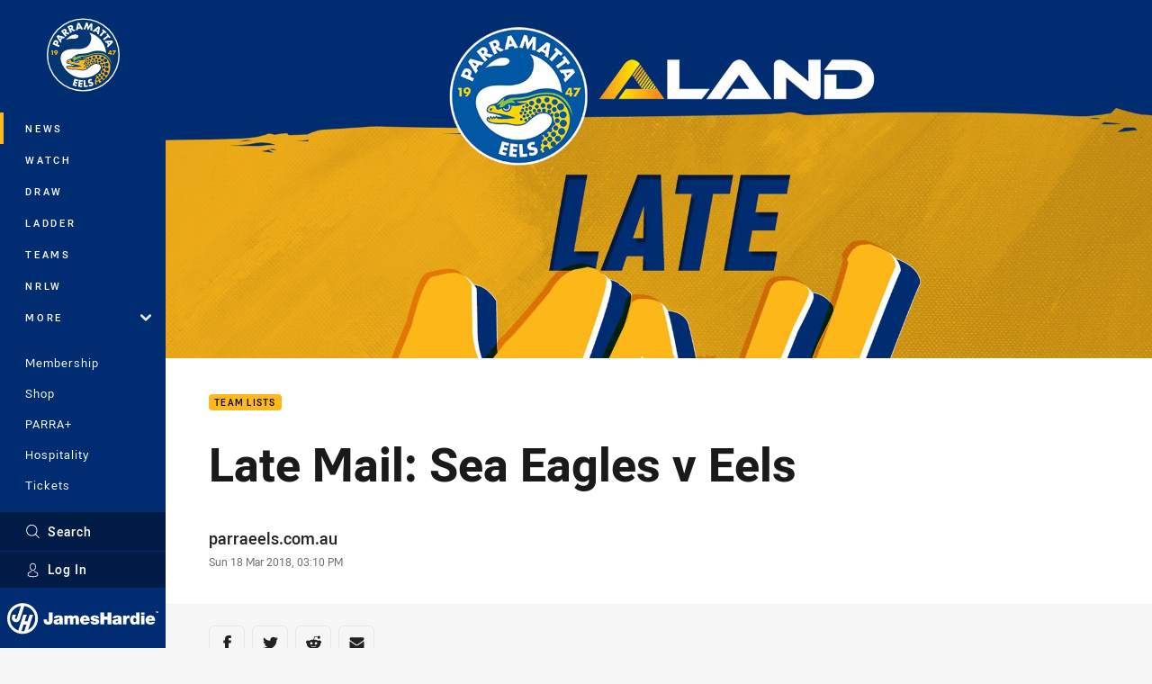

--- FILE ---
content_type: text/html; charset=utf-8
request_url: https://www.parraeels.com.au/news/2018/03/18/late-mail-sea-eagles-v-eels/
body_size: 14546
content:




<!DOCTYPE html>
<html lang="en" class="no-js-keyboard-focus">
<head>
  <meta charset="utf-8" />
  <meta http-equiv="X-UA-Compatible" content="IE=edge" />
  <meta name="HandheldFriendly" content="true" />
  <meta name="MobileOptimized" content="320" />  
  <meta name="viewport" content="width=device-width, initial-scale=1" />
  <script src="https://cdn.optimizely.com/js/26919700052.js"></script>
  <title>Late Mail: Sea Eagles v Eels | Eels</title>
  <script>document.documentElement.classList.remove('no-js');</script>

<link rel="preload" as="font" href="/Client/dist/public/fonts/rl2-bold.woff2" crossorigin>
<link rel="preload" as="font" href="/Client/dist/public/fonts/rl2-medium.woff2" crossorigin>
<link rel="preload" as="font" href="/Client/dist/public/fonts/rl2-regular.woff2" crossorigin>

<link href="/Client/dist/styles.48F64E1C.css" rel="stylesheet" />
  
  <link rel="manifest" href="/manifest.json" />
  <script charset="UTF-8" type="text/javascript">
  window["adrum-start-time"] = new Date().getTime();
  (function(config){
      config.appKey = "SY-AAB-NTB";
      config.adrumExtUrlHttp = "http://cdn.appdynamics.com";
      config.adrumExtUrlHttps = "https://cdn.appdynamics.com";
      config.beaconUrlHttp = "http://syd-col.eum-appdynamics.com";
      config.beaconUrlHttps = "https://syd-col.eum-appdynamics.com";
      config.useHTTPSAlways = true;
      config.resTiming = {"bufSize":200,"clearResTimingOnBeaconSend":true};
      config.maxUrlLength = 512;
  })(window["adrum-config"] || (window["adrum-config"] = {}));
  </script>
  <script src="//cdn.appdynamics.com/adrum/adrum-23.3.0.4265.js"></script>

    <link href="https://www.parraeels.com.au/news/2018/03/18/late-mail-sea-eagles-v-eels/" rel="canonical" />
  <script>
    window.NRL_SITE_THEME = {"key":"eels","logos":{"badge-basic24-mono.svg":"202511260416","badge-basic24.svg":"202511260416","badge.png":"202511260416","badge.svg":"202511260416","header-background.png":"202511260416","header-background.svg":"202511260416","silhouette.png":"202511260416","silhouette.svg":"202511260416","text.svg":"202511260416"}};
      window.NRL_PAGE_DATA = {"name":"Late Mail: Sea Eagles v Eels","pageId":528466,"pageType":"article","path":"78756360/eels.web/article","published":"2018-03-18T04:10:29+00:00","siteName":"Eels","age":"unknown","gen":"unknown","birthYear":"unknown","userAccess":"All","topic":["Team Lists"],"competition":"Telstra Premiership","season":"2018","round":"Round 2","match":"Sea Eagles v Eels","teams":["Parramatta Eels (NRL)"],"authors":["parraeels.com.au"]};
      window.dataLayer = [window.NRL_PAGE_DATA];
          window.NRL_RECAPTCHA_DATA = { key: "6Lerp2kUAAAAABYscFaWwboSP3DaaFwY9TjZOR26"};
    window.NRL_SITE_CONFIG = {watchingThatEnabled: true, };
  </script>

<script type="text/javascript">
<!-- Google Tag Manager -->
(function(w,d,s,l,i){w[l]=w[l]||[];w[l].push({'gtm.start':new Date().getTime(),event:'gtm.js'});
var f=d.getElementsByTagName(s)[0],
j=d.createElement(s),dl=l!='dataLayer'?'&l='+l:'';j.async=true;j.src=
'https://www.googletagmanager.com/gtm.js?id='+i+dl;f.parentNode.insertBefore(j,f);
})(window,document,'script','dataLayer','GTM-PV42QSK');
<!-- End Google Tag Manager -->
</script>
  


<meta itemprop="name" property="og:title" content="Late Mail: Sea Eagles v Eels" />
  <meta name="description" property="og:description" content="The Parramatta Eels side to take on the Manly-Warringah Sea Eagles in Round Two of the NRL Telstra Premiership has been confirmed by Blue &amp; Gold Head Coach Brad Arthur." />
  <meta itemprop="description" content="The Parramatta Eels side to take on the Manly-Warringah Sea Eagles in Round Two of the NRL Telstra Premiership has been confirmed by Blue &amp; Gold Head Coach Brad Arthur." />


  <meta itemprop="image" property="og:image" content="https://www.parraeels.com.au/contentassets/57b78adadb2748dba4fd42cb3232d567/1920x1080----late-mail.jpg?center=0.3%2C0.5&amp;preset=share" />
  <meta name="twitter:card" content="summary_large_image" />
  <meta name="twitter:site" content="@parraeels" />
<meta property="og:locale" content="en_AU" />
<meta property="og:type" content="article" />
<meta property="og:url" content="https://www.parraeels.com.au/news/2018/03/18/late-mail-sea-eagles-v-eels/" />

  <meta property="og:site_name" content="Parramatta Eels" />

  <meta name="robots" content="index, follow, max-image-preview:large">

  <link rel="apple-touch-icon" sizes="180x180" href="/client/dist/favicons/eels-180x180.png?bust=202310171">
  <link rel="icon" type="image/png" sizes="16x16" href="/client/dist/favicons/eels-16x16.png?bust=202310171">
  <link rel="icon" type="image/png" sizes="32x32" href="/client/dist/favicons/eels-32x32.png?bust=202310171">
  <link rel="icon" type="image/png" sizes="192x192" href="/client/dist/favicons/eels-192x192.png?bust=202310171">
  <link rel="icon" type="image/png" sizes="260x260" href="/client/dist/favicons/eels-260x260.png?bust=202310171">
  <link rel="mask-icon" href="/client/dist/logos/eels-silhouette.svg?bust=202310171" color="#111111">

  
  <link href="https://fonts.googleapis.com/css?family=Noto+Serif:400,400i,700,700i&display=swap" rel="stylesheet" />
  <meta property="article:published_time" content="2018-03-18T04:10:29.0000000+00:00" />
  <meta property="article:modified_time" content="2018-03-18T04:10:29.0000000+00:00" />
  <meta property="article:section" content="Team Lists" />
  <script type="application/ld+json">
    {"@context":"http://schema.org","@type":"NewsArticle","description":"The Parramatta Eels side to take on the Manly-Warringah Sea Eagles in Round Two of the NRL Telstra Premiership has been confirmed by Blue & Gold Head Coach Brad Arthur.","image":{"@context":"http://schema.org","@type":"ImageObject","url":"https://www.parraeels.com.au/contentassets/57b78adadb2748dba4fd42cb3232d567/1920x1080----late-mail.jpg?center=0.3%2C0.5&preset=seo-card-large"},"mainEntityOfPage":"https://www.parraeels.com.au/news/2018/03/18/late-mail-sea-eagles-v-eels/","about":{"@context":"http://schema.org","@type":"Thing","name":"Team Lists","url":"https://www.parraeels.com.au/news/topic/team-lists/"},"author":{"@context":"http://schema.org","@type":"Person","name":"parraeels.com.au","url":"https://www.parraeels.com.au/news/author/parraeels.com.au/","givenName":"parraeels.com.au"},"dateModified":"2018-03-18T04:10:29+00:00","headline":"Late Mail: Sea Eagles v Eels","datePublished":"2018-03-18T04:10:29+00:00","publisher":{"@context":"http://schema.org","@type":"Organization","name":"Eels","url":"https://www.parraeels.com.au/","logo":{"@context":"http://schema.org","@type":"ImageObject","url":"https://www.parraeels.com.au/.theme/eels/badge.png?bust=202511260416","width":336,"height":336}}}
  </script>


  
</head>
<body class="t-root t-eels ">
  <noscript> <iframe src="https://www.googletagmanager.com/ns.html?id=GTM-PV42QSK" height="0" width="0" style="display:none;visibility:hidden"></iframe> </noscript>
  <a aria-label="Press enter to skip to main content"
     class="keyboard-navigation u-border"
     href="#main-content">
    Skip to main content
  </a>
  <div id="nrl-dummy-ad"
       class="o-ad o-ad-dummy pub_300x250 pub_300x250m pub_728x90 text-ad textAd text_ad text_ads text-ads text-ad-links"></div>
  <script>!function () { function o(o, e, n) { var i = o + "-svg", t = new XMLHttpRequest, s = document.body, d = document.createElement("div"), a = n || window.location.protocol + "//" + window.location.hostname + (window.location.port ? ":" + window.location.port : ""), c = a + e, l = " no-svg"; if (d.id = i, s.insertBefore(d, s.childNodes[0]), "withCredentials" in t) t.withCredentials, t.open("GET", c, !0); else { if ("undefined" == typeof XDomainRequest) return void (s.className += l); t = new XDomainRequest, t.open("GET", c) } t.onload = function () { d.className = "u-visually-hidden", d.innerHTML = t.responseText }, t.onerror = function () { s.className += l }, setTimeout(function () { t.send() }, 0) } o("icons", "/Client/dist/svg/icons-sprite.CBB083B4.svg")}()</script>


  <div class="l-page ">
    <div class="l-page__secondary">


  <div id="vue-navigation"
       class="pre-quench t- u-print-display-none">
    <nav aria-labelledby="navigation-title"
         class="navigation u-t-bg-color-primary "
         role="navigation"
         ref="navigation"
         :class="[positionClass, {'is-expanded': state.isNavExpanded}]"
    >

      <div class="navigation__headroom" id="js-headroom">
        <div class="navigation__header js-parallax-adjuster"
             ref="navMainHeader"
             v-on:touchmove="preventTouchMove($event, 'navMainHeader')">
          <h2 id="navigation-title" class="u-visually-hidden">Main</h2>

          <button aria-controls="navigation-menu"
                  aria-haspopup="true"
                  aria-label="Main navigation"
                  class="navigation-hamburger u-disable-hover-when-supports-touch"
                  v-bind:aria-expanded="state.isNavExpanded"
                  v-on:click="toggleNav()">
            <svg-icon class="navigation-hamburger__svg"
                      v-bind:icon="state.isNavExpanded ? 'cross' : 'hamburger'"></svg-icon>
          </button>

          <div class="navigation-logo">
            <a href="/" class="navigation-logo__link">
              <img alt="eels logo" class="navigation-logo__badge" src="/.theme/eels/badge.svg?bust=202511260416" />
              <img alt="eels logo" class="navigation-logo__text" src="/.theme/eels/text.svg?bust=202511260416" />
            </a>
          </div>
          <a
            aria-label="Search"
            class="navigation-search__small-screen-button"
            href="/search/"
          >
            <svg role="img" focusable="false" class="o-svg navigation-search__small-screen-svg">
              <use xlink:href="#svg-magnifier"/>
            </svg>
          </a>
        </div>
      </div>

      <div
        class="navigation__menu u-t-border-color-tint"
        id="navigation-menu"
        tabindex="-1"
        ref="navigationMenu"
      >
        <custom-scrollbar
          class="o-themed-scrollbar u-flex-grow-1 u-overflow-hidden"
          direction="vertical"
          id="navigation"
          ref="scrollbar"
          thumb-class="u-t-bg-color-secondary"
        >
          <div
            class="u-t-bg-color-primary u-t-border-color-tint-rm"
            slot="custom-scroll-target"
          >
            <ul class="navigation-list navigation-list--primary">
  <li>
    <a 
      class="navigation-list__link navigation-left-border u-disable-hover-when-supports-touch u-t-border-color-highlight-on-hover"
      href="/news/"
      v-bind:aria-current="isSelected('/news/', false)"
      v-bind:class="{ 'u-t-border-color-highlight is-selected': isSelected('/news/') }">
      News
    </a>
  </li>
  <li>
    <a 
      class="navigation-list__link navigation-left-border u-disable-hover-when-supports-touch u-t-border-color-highlight-on-hover"
      href="/watch/"
      v-bind:aria-current="isSelected('/watch/', false)"
      v-bind:class="{ 'u-t-border-color-highlight is-selected': isSelected('/watch/') }">
      Watch
    </a>
  </li>
  <li>
    <a 
      class="navigation-list__link navigation-left-border u-disable-hover-when-supports-touch u-t-border-color-highlight-on-hover"
      href="/draw/"
      v-bind:aria-current="isSelected('/draw/', false)"
      v-bind:class="{ 'u-t-border-color-highlight is-selected': isSelected('/draw/') }">
      Draw
    </a>
  </li>
  <li>
    <a 
      class="navigation-list__link navigation-left-border u-disable-hover-when-supports-touch u-t-border-color-highlight-on-hover"
      href="/ladder/"
      v-bind:aria-current="isSelected('/ladder/', false)"
      v-bind:class="{ 'u-t-border-color-highlight is-selected': isSelected('/ladder/') }">
      Ladder
    </a>
  </li>
  <li>
    <a 
      class="navigation-list__link navigation-left-border u-disable-hover-when-supports-touch u-t-border-color-highlight-on-hover"
      href="/teams/"
      v-bind:aria-current="isSelected('/teams/', false)"
      v-bind:class="{ 'u-t-border-color-highlight is-selected': isSelected('/teams/') }">
      Teams
    </a>
  </li>
  <li>
    <a 
      class="navigation-list__link navigation-left-border u-disable-hover-when-supports-touch u-t-border-color-highlight-on-hover"
      href="/nrlw/"
      v-bind:aria-current="isSelected('/nrlw/', false)"
      v-bind:class="{ 'u-t-border-color-highlight is-selected': isSelected('/nrlw/') }">
      NRLW
    </a>
  </li>
                              <li>
                  <collapsible
                    button-class="navigation-list__link u-disable-hover-when-supports-touch u-spacing-pr-16 u-t-border-color-highlight-on-hover"
                    is-menu-button
                    v-bind:is-expanded-on-mount="isMoreExpandedOnMount"
                    v-on:collapsible-toggled="handleMenuButtonToggle"
                  >
                    <template slot="button-content">
                      More
                    </template>
                    <ul
                      class="navigation-list navigation-list--more u-t-bg-color-tint"
                      slot="button-target"
                      v-cloak
                    >
  <li>
    <a 
      class="navigation-list__link navigation-left-border u-disable-hover-when-supports-touch u-t-border-color-highlight-on-hover"
      href="/about/"
      v-bind:aria-current="isSelected('/about/', true)"
      v-bind:class="{ 'u-t-border-color-highlight is-selected': isSelected('/about/') }">
      About
    </a>
  </li>
  <li>
    <a 
      class="navigation-list__link navigation-left-border u-disable-hover-when-supports-touch u-t-border-color-highlight-on-hover"
      href="/community/"
      v-bind:aria-current="isSelected('/community/', true)"
      v-bind:class="{ 'u-t-border-color-highlight is-selected': isSelected('/community/') }">
      Community
    </a>
  </li>
  <li>
    <a 
      class="navigation-list__link navigation-left-border u-disable-hover-when-supports-touch u-t-border-color-highlight-on-hover"
      href="/commercialpartnerships/"
      v-bind:aria-current="isSelected('/commercialpartnerships/', true)"
      v-bind:class="{ 'u-t-border-color-highlight is-selected': isSelected('/commercialpartnerships/') }">
      Corporate
    </a>
  </li>
  <li>
    <a 
      class="navigation-list__link navigation-left-border u-disable-hover-when-supports-touch u-t-border-color-highlight-on-hover"
      href="/about/foundation/"
      v-bind:aria-current="isSelected('/about/foundation/', true)"
      v-bind:class="{ 'u-t-border-color-highlight is-selected': isSelected('/about/foundation/') }">
      Foundation
    </a>
  </li>
  <li>
    <a 
      class="navigation-list__link navigation-left-border u-disable-hover-when-supports-touch u-t-border-color-highlight-on-hover"
      href="/about/foundation/5050/charity-raffle/"
      v-bind:aria-current="isSelected('/about/foundation/5050/charity-raffle/', true)"
      v-bind:class="{ 'u-t-border-color-highlight is-selected': isSelected('/about/foundation/5050/charity-raffle/') }">
      50-50 Charity Raffle
    </a>
  </li>
  <li>
    <a 
      class="navigation-list__link navigation-left-border u-disable-hover-when-supports-touch u-t-border-color-highlight-on-hover"
      href="/junior-league/"
      v-bind:aria-current="isSelected('/junior-league/', true)"
      v-bind:class="{ 'u-t-border-color-highlight is-selected': isSelected('/junior-league/') }">
      Junior League
    </a>
  </li>
  <li>
    <a 
      class="navigation-list__link navigation-left-border u-disable-hover-when-supports-touch u-t-border-color-highlight-on-hover"
      href="/competitions/"
      v-bind:aria-current="isSelected('/competitions/', true)"
      v-bind:class="{ 'u-t-border-color-highlight is-selected': isSelected('/competitions/') }">
      Competitions
    </a>
  </li>
  <li>
    <a 
      class="navigation-list__link navigation-left-border u-disable-hover-when-supports-touch u-t-border-color-highlight-on-hover"
      href="https://fantasy.nrl.com/"
      rel="noopener noreferrer"
      target="_blank"
      v-bind:aria-current="isSelected('https://fantasy.nrl.com/', true)"
      v-bind:class="{ 'u-t-border-color-highlight is-selected': isSelected('https://fantasy.nrl.com/') }">
      Fantasy
    </a>
  </li>
  <li>
    <a 
      class="navigation-list__link navigation-left-border u-disable-hover-when-supports-touch u-t-border-color-highlight-on-hover"
      href="https://tipping.nrl.com/"
      rel="noopener noreferrer"
      target="_blank"
      v-bind:aria-current="isSelected('https://tipping.nrl.com/', true)"
      v-bind:class="{ 'u-t-border-color-highlight is-selected': isSelected('https://tipping.nrl.com/') }">
      Tipping
    </a>
  </li>
                    </ul>
                  </collapsible>
                </li>
            </ul>

            <ul class="navigation-list navigation-list--secondary">
  <li>
    <a 
      class="navigation-list__link navigation-left-border u-disable-hover-when-supports-touch u-t-border-color-highlight-on-hover"
      href="https://shop.parraeels.com.au/pages/membership"
      rel="noopener noreferrer"
      target="_blank"
      v-bind:aria-current="isSelected('https://shop.parraeels.com.au/pages/membership', false)"
      v-bind:class="{ 'u-t-border-color-highlight is-selected': isSelected('https://shop.parraeels.com.au/pages/membership') }">
      Membership
    </a>
  </li>
  <li>
    <a 
      class="navigation-list__link navigation-left-border u-disable-hover-when-supports-touch u-t-border-color-highlight-on-hover"
      href="https://shop.parraeels.com.au/"
      v-bind:aria-current="isSelected('https://shop.parraeels.com.au/', false)"
      v-bind:class="{ 'u-t-border-color-highlight is-selected': isSelected('https://shop.parraeels.com.au/') }">
      Shop
    </a>
  </li>
  <li>
    <a 
      class="navigation-list__link navigation-left-border u-disable-hover-when-supports-touch u-t-border-color-highlight-on-hover"
      href="https://www.parraplus.com.au/?utm_source=parraeelshome&amp;utm_campaign=25_parraplus&amp;utm_medium=website&amp;utm_content=parraplus"
      rel="noopener noreferrer"
      target="_blank"
      v-bind:aria-current="isSelected('https://www.parraplus.com.au/?utm_source=parraeelshome&amp;utm_campaign=25_parraplus&amp;utm_medium=website&amp;utm_content=parraplus', false)"
      v-bind:class="{ 'u-t-border-color-highlight is-selected': isSelected('https://www.parraplus.com.au/?utm_source=parraeelshome&amp;utm_campaign=25_parraplus&amp;utm_medium=website&amp;utm_content=parraplus') }">
      PARRA+
    </a>
  </li>
  <li>
    <a 
      class="navigation-list__link navigation-left-border u-disable-hover-when-supports-touch u-t-border-color-highlight-on-hover"
      href="https://shop.parraeels.com.au/pages/hospitality"
      rel="noopener noreferrer"
      target="_blank"
      v-bind:aria-current="isSelected('https://shop.parraeels.com.au/pages/hospitality', false)"
      v-bind:class="{ 'u-t-border-color-highlight is-selected': isSelected('https://shop.parraeels.com.au/pages/hospitality') }">
      Hospitality
    </a>
  </li>
  <li>
    <a 
      class="navigation-list__link navigation-left-border u-disable-hover-when-supports-touch u-t-border-color-highlight-on-hover"
      href="https://shop.parraeels.com.au/pages/register-your-interest-in-2026-tickets"
      rel="noopener noreferrer"
      target="_blank"
      v-bind:aria-current="isSelected('https://shop.parraeels.com.au/pages/register-your-interest-in-2026-tickets', false)"
      v-bind:class="{ 'u-t-border-color-highlight is-selected': isSelected('https://shop.parraeels.com.au/pages/register-your-interest-in-2026-tickets') }">
      Tickets
    </a>
  </li>
            </ul>

          </div>
        </custom-scrollbar>
        <div>
            <a
              class="navigation-search navigation-left-border u-t-bg-color-tint u-t-border-color-highlight-on-hover"
              href="/search/"
              v-bind:aria-current="isSelected('/search/')"
              v-bind:class="{ 'u-t-border-color-highlight is-selected': isSelected('/search/') }"
            >
              <div class="navigation-search__link">
                <svg
                  class="o-svg navigation-search__svg"
                  focusable="false"
                  role="img"
                >
                  <use xlink:href="#svg-magnifier" />
                </svg>
                Search
              </div>
            </a>
                        <div class="navigation-account">
                <a
                  aria-controls="nrl-account"
                  class="navigation-account-button navigation-left-border u-flex-grow-1 u-t-bg-color-tint u-t-border-color-highlight-on-hover"
                  href="/account/login?ReturnUrl=%2Fnews%2F2018%2F03%2F18%2Flate-mail-sea-eagles-v-eels%2F"
                >
                  <svg
                    role="img"
                    focusable="false"
                    class="o-svg navigation-account-button__svg"
                  >
                    <use xlink:href="#svg-bust" />
                  </svg>
                  Log In
                </a>
              </div>

            <div
              class="navigation-sponsor u-t-border-color-tint"
              ref="navMainSponsor"
              v-on:touchmove="preventTouchMove($event, 'navMainSponsor')"
            >
              <h3
                class="u-visually-hidden"
                id="navigation-sponsor-title"
              >
                Major Sponsors
              </h3>
              <ul class="navigation-sponsor__list">
                  <li class="navigation-sponsor__list-item">
                    <a
                      class="navigation-sponsor__link"
                      href="https://www.jameshardie.com.au/"
                      rel="noopener noreferrer"
                      target="_blank"
                    >
                      <img
                        alt="James Hardie"
                        class="navigation-sponsor__svg"
                        src="https://www.parraeels.com.au/siteassets/.lookups/sponsors/jameshardie-navigation.svg?preset=sponsor-navigation"
                      />
                    </a>
                  </li>
              </ul>
            </div>
        </div>
      </div>
    </nav>
  </div>


    </div>
    <main class="l-page-primary" role="main">

      <div class="u-visually-hidden"
           data-nosnippet
           id="main-content"
           tabindex="-1">
        You have skipped the navigation, tab for page content
      </div>
      <div class="l-page-primary__top ">

        





<article>
        <div class="hero-wrap" >
          <div class="hero js-parallax hero-size--default">
            <picture>
              <source media="(max-width: 47.9375em)" srcset="/contentassets/57b78adadb2748dba4fd42cb3232d567/1920x1080----late-mail.jpg?center=0.3%2C0.5&amp;preset=hero-article-small" />
              <img class="hero__image js-parallax__image u-print-visibility-visible" src="/contentassets/57b78adadb2748dba4fd42cb3232d567/1920x1080----late-mail.jpg?center=0.3%2C0.5&amp;preset=hero-primary-wide" alt="Late Mail: Sea Eagles v Eels" />
            </picture>
          </div>
        </div>

  <div 
    class="o-article-meta-strip"
    data-nosnippet
  >
    <div class="l-content">
      <div class="l-content__primary">
        <div class="l-grid">
          <div class="l-grid__cell l-grid__cell--padding-16 l-grid__cell--padding-24-at-960">
            <div class="l-grid l-grid--spacing-16 l-grid--spacing-24-at-960">
              <div class="l-grid__cell l-grid__cell--100 l-grid__cell--83-at-960 l-grid__cell--66-at-1200">
                <div class="header">
                  <div class="header__topic-btyb-wrapper">

<span class="o-lozenge" >
      <a class="o-lozenge__topic" href="https://www.parraeels.com.au/news/topic/team-lists/">
        Team Lists
      </a>


</span>



                  </div>
                  <h1 class="header__title header__title--article" >Late Mail: Sea Eagles v Eels</h1>
                </div>

                  <div class="author 
                      
                      author--single-no-role">
                    <dl>
                      <dt class="u-visually-hidden">Author</dt>
                      <dd class="u-flex-column" >
                        <span class="author__name u-font-weight-500">
                              <a class="u-color-text-base u-t-color-highlight-on-hover" rel="noopener noreferrer" href="https://www.parraeels.com.au/news/author/parraeels.com.au/">parraeels.com.au</a>
                        </span>
                      </dd>
                      <dt class="u-visually-hidden">Timestamp</dt>
                      <dd class="author__timestamp u-color-gray-8">
                        <time datetime="2018-03-18T04:10:29Z">
                          Sun 18 Mar 2018, 03:10 PM
                        </time>
                      </dd>
                    </dl>
                  </div>
              </div>
            </div>
          </div>
        </div>
      </div>
    </div>
  </div>

  <div class="l-content">
    <div class="l-content__primary">
      <div class="l-grid">
        <div class="l-grid__cell l-grid__cell--padding-16 l-grid__cell--padding-24-at-960">
          <div class="l-grid l-grid--spacing-16 l-grid--spacing-24-at-960">
            <div class="l-grid__cell l-grid__cell--100 l-grid__cell--83-at-960 l-grid__cell--66-at-1200">

<div class="share-block u-display-flex u-print-display-none"
     data-nosnippet
     id="vue-share-block"
     q-r-data='{ "targeting": "NRL_PAGE_DATA" }'
>
  <h2 class="u-visually-hidden">Share on social media</h2>
  <ul class="share-block__list u-display-flex">
    <li>
      <a href="http://www.facebook.com/sharer/sharer.php?u=https%3a%2f%2fwww.parraeels.com.au%2fnews%2f2018%2f03%2f18%2flate-mail-sea-eagles-v-eels%2f"
         class="social-icon-link  social-icon-link--network-facebook u-border u-t-border-color-secondary-on-hover u-t-color-secondary-on-hover"
         v-on:click="handleClick($event)"
      >
        <svg role="img" focusable="false" class="o-svg social-icon-link__svg">
          <use xlink:href="#svg-logo-facebook"/>
        </svg>
        <span class="u-visually-hidden">Share via Facebook</span>
      </a>
    </li>
    <li>
      <a href="http://www.twitter.com/intent/tweet?url=https%3a%2f%2fwww.parraeels.com.au%2fnews%2f2018%2f03%2f18%2flate-mail-sea-eagles-v-eels%2f&text=Late+Mail%3a+Sea+Eagles+v+Eels&via=parraeels"
         class="social-icon-link  social-icon-link--network-twitter u-border u-t-border-color-secondary-on-hover u-t-color-secondary-on-hover"
         v-on:click="handleClick($event)"
      >
        <svg role="img" focusable="false" class="o-svg social-icon-link__svg">
          <use xlink:href="#svg-logo-twitter"/>
        </svg>
        <span class="u-visually-hidden">Share via Twitter</span>
      </a>
    </li>
    <li>
      <a href="whatsapp://send?text=https%3a%2f%2fwww.parraeels.com.au%2fnews%2f2018%2f03%2f18%2flate-mail-sea-eagles-v-eels%2f"
         class="social-icon-link  social-icon-link--network-whats-app u-border u-t-border-color-secondary-on-hover u-t-color-secondary-on-hover"
         v-on:click="handleClick($event)"
      >
        <svg role="img" focusable="false" class="o-svg social-icon-link__svg">
          <use xlink:href="#svg-logo-whats-app"/>
        </svg>
        <span class="u-visually-hidden">Share via Whats-app</span>
      </a>
    </li>
    <li>
      <a href="https://reddit.com/submit?url=https%3a%2f%2fwww.parraeels.com.au%2fnews%2f2018%2f03%2f18%2flate-mail-sea-eagles-v-eels%2f&title=Late+Mail%3a+Sea+Eagles+v+Eels"
         class="social-icon-link  social-icon-link--network-reddit u-border u-t-border-color-secondary-on-hover u-t-color-secondary-on-hover"
         v-on:click="handleClick($event)"
      >
        <svg role="img" focusable="false" class="o-svg social-icon-link__svg">
          <use xlink:href="#svg-logo-reddit"/>
        </svg>
        <span class="u-visually-hidden">Share via Reddit</span>
      </a>
    </li>
    <li>
      <a href="mailto:?subject=Late+Mail%3a+Sea+Eagles+v+Eels&body=The Parramatta Eels side to take on the Manly-Warringah Sea Eagles in Round Two of the NRL Telstra Premiership has been confirmed by Blue &amp; Gold Head Coach Brad Arthur. https%3a%2f%2fwww.parraeels.com.au%2fnews%2f2018%2f03%2f18%2flate-mail-sea-eagles-v-eels%2f"
         class="social-icon-link  social-icon-link--network-email u-border u-t-border-color-secondary-on-hover u-t-color-secondary-on-hover"
         v-on:click="handleClick($event)"
      >
        <svg role="img" focusable="false" class="o-svg social-icon-link__svg">
          <use xlink:href="#svg-logo-email"/>
        </svg>
        <span class="u-visually-hidden">Share via Email</span>
      </a>
    </li>
  </ul>
</div>


              <div class="s-cms-content s-cms-content--article" >
<p>The Parramatta Eels side to take on the Manly-Warringah Sea Eagles in Round Two of the NRL Telstra Premiership has been confirmed by Blue &amp; Gold Head Coach Brad Arthur.</p>
<p>Arthur has made a handful of changes to his side with Will Smith called into the final seventeen players.</p>
<p>Kane Evans and Brad Takairangi have been called into the starting side with Daniel Alvaro and Tepai Moeroa moving to the bench.</p><div
  class="vue-ad " 
  q-data='{"additionalClass": "u-spacing-mv-24", "alias": "DAS-03", "isGamblingWarning": "False", "pos":1, "provider":""}' 
  q-r-data='{"targeting": "NRL_PAGE_DATA"}'>
  <q-template></q-template>
</div>
<p>Beau Scott and David Gower drop out of the side.</p>
<p><b>Kick off is at 4:10pm.</b></p>
<p><b>Parramatta Eels squad<br /> </b>1. Bevan French<br /> 2. Josh Hoffman<br /> 3. Michael Jennings<br /> 4. Jarryd Hayne<br /> 5. Kirisome Auva’a<br /> 6. Corey Norman<br /> 7. Mitch Moses<br />17. Kane Evans<br />9. Cameron King<br />10. Tim Mannah (c)<br />11. Manu Ma’u<br />15. Brad Takairangi<br />13. Nathan Brown<br />Interchange<br />8. Daniel Alvaro<br />12. Tepai Moeroa<br />16. Suaia Matagi<br />18. Will Smith</p>              </div>
            </div>
                          <div class="l-grid__cell l-grid__cell--100">

  <div class="related-content u-print-display-none">
    <div class="section-title u-spacing-pt-16">
      <h3 class="section-title__header">
        Related
        <span aria-hidden="true" class="section-title__header-slash u-t-color-highlight"> / </span>
      </h3>
    </div>
    <div class="l-grid">
      <div class="l-grid__cell l-grid__cell--100">
        <div class="l-grid">
          <div class="l-grid__cell l-grid__cell--100 l-grid__cell--60-at-960 l-grid__cell--50-at-1200 l-grid__cell--padding-right-16-at-768 l-grid__cell--padding-right-24-at-960">
            <div class="l-grid l-grid--spacing-16 l-grid--spacing-24-at-960">
              <div class="l-grid__cell l-grid__cell--100">



<a
  aria-label="Eels Article - &quot;The faith I needed&quot; - Smith speaks on how Ryles unlocked his best footy. 3 minute read. Published 2 weeks ago"
  class="card o-shadowed-box o-rounded-box card--type-feature"
  href="/news/2025/11/14/the-faith-i-needed---smith-speaks-on-how-ryles-unlocked-his-best-footy/"
>
  <div class="card-hero">
    <div class="card-hero__background">
      <div class="card-hero__content">



  <div class="card-picture">





  <picture>


    <img
      alt="&quot;The faith I needed&quot; - Smith speaks on how Ryles unlocked his best footy"
      
      class="card-hero__image u-zoom-on-parent-hover"
      loading="lazy"
      src="/contentassets/fd0b7a55c92f4b98af066e51e6e0f124/ryley-smith-1.jpg?center=0.356%2C0.501&amp;preset=card-feature"
    />
  </picture>

  </div>

      </div>
    </div>
  </div>



  <div class="card-content ">
      <span class="card-content__lozenge-container">

<span class="o-lozenge" >
      <span class="o-lozenge__topic">
        Eels
      </span>


</span>

      </span>
    <div class="u-flex-grow-1">
      <div>

        <p class="card-content__text u-spacing-mb-16">&quot;The faith I needed&quot; - Smith speaks on how Ryles unlocked his best footy</p>
      </div>
    </div>



<div class="card-content__footer">
      
  <time
    class="card-content__timestamp"
    datetime="2025-11-14T05:00:00Z"
  >
    2 weeks ago
  </time>
    
</div>
  </div>
</a>

              </div>
            </div>
          </div>
          <div class="l-grid__cell l-grid__cell--100 l-grid__cell--40-at-960 l-grid__cell--50-at-1200 l-grid__cell--padding-left-16-at-768 l-grid__cell--padding-left-24-at-960">
            <div class="l-grid l-grid--spacing-16 l-grid--spacing-24-at-960">
                <div class="l-grid__cell l-grid__cell--100 l-grid__cell--50-at-600">



<a
  aria-label="Match Report Article - Eels go down to Sea Eagles in record win. 0 minute read. Published Sun 18 Mar, 2018"
  class="card o-shadowed-box o-rounded-box card--type-default card--type-compact-below-600"
  href="/news/2018/03/18/eels-go-down-to-sea-eagles-in-record-win/"
>
  <div class="card-hero">
    <div class="card-hero__background">
      <div class="card-hero__content">



  <div class="card-picture">





  <picture>
  <source
    media="(max-width: 599px)"
    srcset="/contentassets/1b754a81e7a54ffe93aca8098170d533/eels-180318-01-.jpg?center=0.365%2C0.568&amp;preset=card-compact-210x174"
    type="image/jpg" 
  />


    <img
      alt="Eels go down to Sea Eagles in record win"
      
      class="card-hero__image u-zoom-on-parent-hover"
      loading="lazy"
      src="/contentassets/1b754a81e7a54ffe93aca8098170d533/eels-180318-01-.jpg?center=0.365%2C0.568&amp;preset=card-default"
    />
  </picture>

  </div>

      </div>
    </div>
  </div>



  <div class="card-content ">
    <div class="u-flex-grow-1">
      <div>
          <h3 class="card-content__topic o-topic u-spacing-mb-8 u-t-color-secondary">Match Report</h3>

        <p class="card-content__text ">Eels go down to Sea Eagles in record win</p>
      </div>
    </div>



<div class="card-content__footer">
      
  <time
    class="card-content__timestamp"
    datetime="2018-03-18T07:15:45Z"
  >
    Sun 18 Mar, 2018
  </time>
    
</div>
  </div>
</a>

                </div>
                <div class="l-grid__cell l-grid__cell--100 l-grid__cell--50-at-600">



<a
  aria-label="Team Lists Article - Team List Update: Sea Eagles v Eels. 0 minute read. Published Sat 17 Mar, 2018"
  class="card o-shadowed-box o-rounded-box card--type-default card--type-compact-below-600"
  href="/news/2018/03/17/team-list-update-sea-eagles-v-eels/"
>
  <div class="card-hero">
    <div class="card-hero__background">
      <div class="card-hero__content">



  <div class="card-picture">





  <picture>
  <source
    media="(max-width: 599px)"
    srcset="/contentassets/c7200d4248264b19a18dd0df472f3417/1920x1080---teamlist-update.jpg?center=0.624%2C0.511&amp;preset=card-compact-210x174"
    type="image/jpg" 
  />


    <img
      alt="Team List Update: Sea Eagles v Eels"
      
      class="card-hero__image u-zoom-on-parent-hover"
      loading="lazy"
      src="/contentassets/c7200d4248264b19a18dd0df472f3417/1920x1080---teamlist-update.jpg?center=0.624%2C0.511&amp;preset=card-default"
    />
  </picture>

  </div>

      </div>
    </div>
  </div>



  <div class="card-content ">
    <div class="u-flex-grow-1">
      <div>
          <h3 class="card-content__topic o-topic u-spacing-mb-8 u-t-color-secondary">Team Lists</h3>

        <p class="card-content__text ">Team List Update: Sea Eagles v Eels</p>
      </div>
    </div>



<div class="card-content__footer">
      
  <time
    class="card-content__timestamp"
    datetime="2018-03-17T05:10:17Z"
  >
    Sat 17 Mar, 2018
  </time>
    
</div>
  </div>
</a>

                </div>
                <div class="l-grid__cell l-grid__cell--100 l-grid__cell--50-at-600">



<a
  aria-label="Club News Gallery - Eels prepare for Sea Eagles. 40 images. Published Wed 14 Mar, 2018"
  class="card o-shadowed-box o-rounded-box card--type-default card--type-compact-below-600"
  href="/news/2018/03/14/eels-prepare-for-sea-eagles/"
>
  <div class="card-hero">
    <div class="card-hero__background">
      <div class="card-hero__content">



  <div class="card-picture">





  <picture>
  <source
    media="(max-width: 599px)"
    srcset="/siteassets/2018/march/sea-eagles-v-eels-training-gallery/192a9155.jpg?center=0.386%2C0.546&amp;preset=card-compact-210x174"
    type="image/jpg" 
  />


    <img
      alt="Eels prepare for Sea Eagles"
      
      class="card-hero__image u-zoom-on-parent-hover"
      loading="lazy"
      src="/siteassets/2018/march/sea-eagles-v-eels-training-gallery/192a9155.jpg?center=0.386%2C0.546&amp;preset=card-default"
    />
  </picture>

  </div>

      </div>
    </div>
  </div>



  <div class="card-content ">
      <span class="card-content__lozenge-container">

<span class="o-lozenge" >


    <span class="o-lozenge__content">
<svg 
  class="o-svg " 
  data-icon="camera-12"
  focusable="false" 
  role="img" 
>
  <use xlink:href="#svg-camera-12"></use>
</svg>          <span>
            40
          </span>

    </span>
</span>

      </span>
    <div class="u-flex-grow-1">
      <div>
          <h3 class="card-content__topic o-topic u-spacing-mb-8 u-t-color-secondary">Club News</h3>

        <p class="card-content__text ">Eels prepare for Sea Eagles</p>
      </div>
    </div>



<div class="card-content__footer">
      
  <time
    class="card-content__timestamp"
    datetime="2018-03-14T03:48:47Z"
  >
    Wed 14 Mar, 2018
  </time>
    
</div>
  </div>
</a>

                </div>
                <div class="l-grid__cell l-grid__cell--100 l-grid__cell--50-at-600">



<a
  aria-label="Team Lists Article - Sea Eagles v Eels Round Two Team List. 0 minute read. Published Tue 13 Mar, 2018"
  class="card o-shadowed-box o-rounded-box card--type-default card--type-compact-below-600"
  href="/news/2018/03/13/sea-eagles-v-eels-round-two-team-list/"
>
  <div class="card-hero">
    <div class="card-hero__background">
      <div class="card-hero__content">



  <div class="card-picture">





  <picture>
  <source
    media="(max-width: 599px)"
    srcset="/contentassets/a22750813e0d48ae9f7c786ddf63450d/1920x1080---team-list.jpg?center=0.13%2C0.33&amp;preset=card-compact-210x174"
    type="image/jpg" 
  />


    <img
      alt="Sea Eagles v Eels Round Two Team List"
      
      class="card-hero__image u-zoom-on-parent-hover"
      loading="lazy"
      src="/contentassets/a22750813e0d48ae9f7c786ddf63450d/1920x1080---team-list.jpg?center=0.13%2C0.33&amp;preset=card-default"
    />
  </picture>

  </div>

      </div>
    </div>
  </div>



  <div class="card-content ">
    <div class="u-flex-grow-1">
      <div>
          <h3 class="card-content__topic o-topic u-spacing-mb-8 u-t-color-secondary">Team Lists</h3>

        <p class="card-content__text ">Sea Eagles v Eels Round Two Team List</p>
      </div>
    </div>



<div class="card-content__footer">
      
  <time
    class="card-content__timestamp"
    datetime="2018-03-13T01:48:00Z"
  >
    Tue 13 Mar, 2018
  </time>
    
</div>
  </div>
</a>

                </div>
            </div>
          </div>
        </div>
      </div>
    </div>
  </div>

              </div>
          </div>
        </div>
      </div>
    </div>
  </div>
</article>


      </div>
      <div class="l-page-primary__bottom">




<div class="acknowledgement-of-country t-nrl-only-indigenous u-t-bg-color-tint-rm u-display-flex u-flex-column u-flex-justify-content-center u-flex-align-items-center u-position-relative u-text-align-center" tabindex="0">
  <picture>
      <source 
    media="(max-width: 768px)" 
    srcset="/contentassets/08405ab7cf064484bf5f9e295918b475/acknowledgement/acknowledgement-of-country-mobile.jpg?preset=acknowledegement-of-country-375x308-webp"
    type="image/webp"
  />
  <source 
    media="(max-width: 768px)" 
    srcset="/contentassets/08405ab7cf064484bf5f9e295918b475/acknowledgement/acknowledgement-of-country-mobile.jpg?preset=acknowledegement-of-country-375x308"
    type="image/jpg"
  />

       <source 
    srcset="/contentassets/08405ab7cf064484bf5f9e295918b475/acknowledgement/acknowledgement-of-country.jpg?preset=acknowledegement-of-country-1736x288-webp"
    type="image/webp"
  />
  <img 
    alt="Acknowledgement of Country"
    loading="lazy"
    class="acknowledgement-of-country__image u-height-100 u-width-100 u-object-fit-cover"
    src="/contentassets/08405ab7cf064484bf5f9e295918b475/acknowledgement/acknowledgement-of-country.jpg?preset=acknowledegement-of-country-1736x288"
  />

  </picture>

  <div class="acknowledgement-of-country__foreground">

    <p class="acknowledgement-of-country__legend u-color-white u-spacing-ph-24">
      Parramatta Eels respect and honour the Traditional Custodians of the land and pay our respects to their Elders past, present and future. We acknowledge the stories, traditions and living cultures of Aboriginal and Torres Strait Islander peoples on the lands we meet, gather and play on.
    </p>

  </div>
</div>


  <div class="u-bg-color-white u-print-display-none u-spacing-pt-24">
    <div class="l-content">
      <div class="l-grid">
        <div class="l-grid__cell l-grid__cell--100 l-grid__cell--padding-16 l-grid__cell--padding-24-at-960">
          <div class="l-grid l-grid--spacing-16 l-grid--spacing-24-at-960">
            <div class="l-grid__cell l-grid__cell--100">
              <div class="partner-groups u-display-flex u-spacing-n-mh-16">
                  <section class="partner-group u-spacing-ph-16">
                    <h4 class="o-text u-border-bottom u-letter-spacing-1 u-spacing-mb-24 u-spacing-pb-24 u-text-case-upper">Principal Partner</h4>
                    <ul class="partner-group-list">
                        <li>
                          <a class="u-display-flex u-flex-justify-content-center u-width-100"
                             href="https://www.jameshardie.com.au/"
                             rel="noopener noreferrer"
                             target="_blank"
                           >
                            <img 
                              alt="James Hardie Footer"
                              class="partner__logo partner__logo--major"
                              loading="lazy"
                              src="https://www.parraeels.com.au/siteassets/.lookups/sponsors/james-hardie-logo-footer.svg?preset=sponsor-300x300" 
                            />
                          </a>
                        </li>
                    </ul>
                  </section>
                  <section class="partner-group u-spacing-ph-16">
                    <h4 class="o-text u-border-bottom u-letter-spacing-1 u-spacing-mb-24 u-spacing-pb-24 u-text-case-upper">Major Partners</h4>
                    <ul class="partner-group-list">
                        <li>
                          <a class="u-display-flex u-flex-justify-content-center u-width-100"
                             href="https://www.parraleagues.com.au/"
                             rel="noopener noreferrer"
                             target="_blank"
                           >
                            <img 
                              alt="Parramatta Leagues Footer"
                              class="partner__logo "
                              loading="lazy"
                              src="https://www.parraeels.com.au/siteassets/.lookups/sponsors/parra-leagues-footer-small.svg?preset=sponsor-small" 
                            />
                          </a>
                        </li>
                        <li>
                          <a class="u-display-flex u-flex-justify-content-center u-width-100"
                             href="https://aland.com.au/"
                             rel="noopener noreferrer"
                             target="_blank"
                           >
                            <img 
                              alt="Aland"
                              class="partner__logo "
                              loading="lazy"
                              src="https://www.parraeels.com.au/siteassets/.lookups/sponsors/aland-footermajor-pos_23.svg?preset=sponsor-small" 
                            />
                          </a>
                        </li>
                        <li>
                          <a class="u-display-flex u-flex-justify-content-center u-width-100"
                             href="https://www.actronair.com.au/"
                             rel="noopener noreferrer"
                             target="_blank"
                           >
                            <img 
                              alt="Actron Air"
                              class="partner__logo "
                              loading="lazy"
                              src="https://www.parraeels.com.au/siteassets/.lookups/sponsors/actron-air-footer.svg?preset=sponsor-small" 
                            />
                          </a>
                        </li>
                        <li>
                          <a class="u-display-flex u-flex-justify-content-center u-width-100"
                             href="https://www.macron.com/wo/"
                             rel="noopener noreferrer"
                             target="_blank"
                           >
                            <img 
                              alt="Macron"
                              class="partner__logo "
                              loading="lazy"
                              src="https://www.parraeels.com.au/siteassets/.lookups/sponsors/macron_footer.svg?preset=sponsor-small" 
                            />
                          </a>
                        </li>
                        <li>
                          <a class="u-display-flex u-flex-justify-content-center u-width-100"
                             href="https://www.codea.com.au/?gclid=EAIaIQobChMIvfPUr7qM-wIV0JRmAh1AXQa_EAAYASAAEgLTTfD_BwE"
                             rel="noopener noreferrer"
                             target="_blank"
                           >
                            <img 
                              alt="Carroll &amp; O&#39;Dea Lawyers"
                              class="partner__logo "
                              loading="lazy"
                              src="https://www.parraeels.com.au/siteassets/.lookups/sponsors/codea_footer_revised.png?preset=sponsor-small" 
                            />
                          </a>
                        </li>
                        <li>
                          <a class="u-display-flex u-flex-justify-content-center u-width-100"
                             href="https://www.subaruparramatta.com.au/"
                             rel="noopener noreferrer"
                             target="_blank"
                           >
                            <img 
                              alt="Trivett Subaru Sydney"
                              class="partner__logo "
                              loading="lazy"
                              src="https://www.parraeels.com.au/siteassets/.lookups/sponsors/trivett-subaru-sydney_footer_200x200.jpg?preset=sponsor-small" 
                            />
                          </a>
                        </li>
                        <li>
                          <a class="u-display-flex u-flex-justify-content-center u-width-100"
                             href="https://www.jawacampers.com.au/"
                             rel="noopener noreferrer"
                             target="_blank"
                           >
                            <img 
                              alt="JAWA Campers"
                              class="partner__logo "
                              loading="lazy"
                              src="https://www.parraeels.com.au/siteassets/.lookups/sponsors/jawa-campers-footer.png?preset=sponsor-small" 
                            />
                          </a>
                        </li>
                        <li>
                          <a class="u-display-flex u-flex-justify-content-center u-width-100"
                             href="https://mcdonalds.com.au/"
                             rel="noopener noreferrer"
                             target="_blank"
                           >
                            <img 
                              alt="McDonalds"
                              class="partner__logo "
                              loading="lazy"
                              src="https://www.parraeels.com.au/siteassets/.lookups/sponsors/mcd_partners-other_footer_logo.svg?preset=sponsor-small" 
                            />
                          </a>
                        </li>
                        <li>
                          <a class="u-display-flex u-flex-justify-content-center u-width-100"
                             href="https://atstimber.com.au/"
                             rel="noopener noreferrer"
                             target="_blank"
                           >
                            <img 
                              alt="ATS Building Products"
                              class="partner__logo "
                              loading="lazy"
                              src="https://www.parraeels.com.au/siteassets/.lookups/sponsors/ats-logo-footer.png?preset=sponsor-small" 
                            />
                          </a>
                        </li>
                    </ul>
                  </section>
              </div>
                <a href="/commercialpartnerships/nrlpartners/" class="o-button o-button--solid o-button--subdued u-spacing-mb-16 u-spacing-mh-auto">
                  View All Partners
                </a>
            </div>
          </div>
        </div>
      </div>
    </div>
  </div>

<footer class="footer u-t-bg-color-tint-rm" id="vue-footer">
  <div class="l-content">
    <div class="l-content__primary">
        <div class="footer__social-container u-display-flex u-flex-align-items-center u-print-display-none">
          <div class="footer__social-title u-spacing-mr-8 u-spacing-pr-4">
            <h3 class="footer__title u-line-height-1">Follow the Eels</h3>
          </div>
          <ul class="u-display-flex">
                <li class="footer__social-item">
      <a
        aria-label="Follow on TikTok"
        class="footer__social-link u-flex-center u-t-color-highlight-on-hover"
        href="https://www.tiktok.com/@theparraeels"
        target="_blank"
        rel="noopener noreferrer"
      >
<svg 
  class="o-svg footer__social-svg" 
  data-icon="logo-tik-tok"
  focusable="false" 
  role="img" 
>
  <use xlink:href="#svg-logo-tik-tok"></use>
</svg>
      </a>
    </li>

                <li class="footer__social-item">
      <a
        aria-label="Follow on Facebook"
        class="footer__social-link u-flex-center u-t-color-highlight-on-hover"
        href="https://www.facebook.com/TheParraEels/"
        target="_blank"
        rel="noopener noreferrer"
      >
<svg 
  class="o-svg footer__social-svg" 
  data-icon="logo-facebook"
  focusable="false" 
  role="img" 
>
  <use xlink:href="#svg-logo-facebook"></use>
</svg>
      </a>
    </li>

                <li class="footer__social-item">
      <a
        aria-label="Follow on Twitter"
        class="footer__social-link u-flex-center u-t-color-highlight-on-hover"
        href="https://twitter.com/TheParraEels"
        target="_blank"
        rel="noopener noreferrer"
      >
<svg 
  class="o-svg footer__social-svg" 
  data-icon="logo-twitter"
  focusable="false" 
  role="img" 
>
  <use xlink:href="#svg-logo-twitter"></use>
</svg>
      </a>
    </li>

                <li class="footer__social-item">
      <a
        aria-label="Follow on Instagram"
        class="footer__social-link u-flex-center u-t-color-highlight-on-hover"
        href="https://www.instagram.com/theparraeels/"
        target="_blank"
        rel="noopener noreferrer"
      >
<svg 
  class="o-svg footer__social-svg" 
  data-icon="logo-instagram"
  focusable="false" 
  role="img" 
>
  <use xlink:href="#svg-logo-instagram"></use>
</svg>
      </a>
    </li>

            
            
            
          </ul>
        </div>
              <div class="footer-nav u-display-flex u-flex-wrap-yes u-print-display-none">
          <nav
            aria-labelledby="navigation-club-sites-title"
            class="footer-nav__club"
            role="navigation"
          >
            <collapsible
              v-bind:is-menu-button="true"
              v-bind:static-at-width="768"
            >
              <h3
                class="footer__title"
                id="navigation-club-sites-title"
                slot="button-content"
              >
                Club Sites
              </h3>
              <ul 
                  class="footer__badge-grid u-spacing-pt-8"
                  slot="button-target"
               >
                    <li>
    <a
      class="footer-nav-link u-t-color-highlight-on-hover"
      href="https://www.broncos.com.au"
      rel="noopener noreferrer"
      target="_blank"
    >
      <div class="footer-nav-link__content">
        <img
          alt="Broncos logo"
          class="footer-nav-link__svg"
          loading="lazy"
          src="/.theme/broncos/badge-basic24-light.svg?bust=202511252105"
        />
          Broncos
      </div>
    </a>
  </li>

                    <li>
    <a
      class="footer-nav-link u-t-color-highlight-on-hover"
      href="https://www.bulldogs.com.au"
      rel="noopener noreferrer"
      target="_blank"
    >
      <div class="footer-nav-link__content">
        <img
          alt="Bulldogs logo"
          class="footer-nav-link__svg"
          loading="lazy"
          src="/.theme/bulldogs/badge-basic24.svg?bust=202510310458"
        />
          Bulldogs
      </div>
    </a>
  </li>

                    <li>
    <a
      class="footer-nav-link u-t-color-highlight-on-hover"
      href="https://www.cowboys.com.au"
      rel="noopener noreferrer"
      target="_blank"
    >
      <div class="footer-nav-link__content">
        <img
          alt="Cowboys logo"
          class="footer-nav-link__svg"
          loading="lazy"
          src="/.theme/cowboys/badge-basic24-light.svg?bust=202511260416"
        />
          Cowboys
      </div>
    </a>
  </li>

                    <li>
    <a
      class="footer-nav-link u-t-color-highlight-on-hover"
      href="https://www.dolphinsnrl.com.au"
      rel="noopener noreferrer"
      target="_blank"
    >
      <div class="footer-nav-link__content">
        <img
          alt="Dolphins logo"
          class="footer-nav-link__svg"
          loading="lazy"
          src="/.theme/dolphins/badge-basic24.svg?bust=202511260416"
        />
          Dolphins
      </div>
    </a>
  </li>

                    <li>
    <a
      class="footer-nav-link u-t-color-highlight-on-hover"
      href="https://www.dragons.com.au"
      rel="noopener noreferrer"
      target="_blank"
    >
      <div class="footer-nav-link__content">
        <img
          alt="Dragons logo"
          class="footer-nav-link__svg"
          loading="lazy"
          src="/.theme/dragons/badge-basic24-light.svg?bust=202511260416"
        />
          Dragons
      </div>
    </a>
  </li>

                    <li>
    <a
      class="footer-nav-link u-t-color-highlight-on-hover"
      href="https://www.parraeels.com.au/"
      rel="noopener noreferrer"
      target="_blank"
    >
      <div class="footer-nav-link__content">
        <img
          alt="Eels logo"
          class="footer-nav-link__svg"
          loading="lazy"
          src="/.theme/eels/badge-basic24.svg?bust=202511260416"
        />
          Eels
      </div>
    </a>
  </li>

                    <li>
    <a
      class="footer-nav-link u-t-color-highlight-on-hover"
      href="https://www.newcastleknights.com.au"
      rel="noopener noreferrer"
      target="_blank"
    >
      <div class="footer-nav-link__content">
        <img
          alt="Knights logo"
          class="footer-nav-link__svg"
          loading="lazy"
          src="/.theme/knights/badge-basic24.svg?bust=202511260416"
        />
          Knights
      </div>
    </a>
  </li>

                    <li>
    <a
      class="footer-nav-link u-t-color-highlight-on-hover"
      href="https://www.penrithpanthers.com.au"
      rel="noopener noreferrer"
      target="_blank"
    >
      <div class="footer-nav-link__content">
        <img
          alt="Panthers logo"
          class="footer-nav-link__svg"
          loading="lazy"
          src="/.theme/panthers/badge-basic24.svg?bust=202511260416"
        />
          Panthers
      </div>
    </a>
  </li>

                    <li>
    <a
      class="footer-nav-link u-t-color-highlight-on-hover"
      href="https://www.rabbitohs.com.au"
      rel="noopener noreferrer"
      target="_blank"
    >
      <div class="footer-nav-link__content">
        <img
          alt="Rabbitohs logo"
          class="footer-nav-link__svg"
          loading="lazy"
          src="/.theme/rabbitohs/badge-basic24-light.svg?bust=202511260416"
        />
          Rabbitohs
      </div>
    </a>
  </li>

                    <li>
    <a
      class="footer-nav-link u-t-color-highlight-on-hover"
      href="https://www.raiders.com.au"
      rel="noopener noreferrer"
      target="_blank"
    >
      <div class="footer-nav-link__content">
        <img
          alt="Raiders logo"
          class="footer-nav-link__svg"
          loading="lazy"
          src="/.theme/raiders/badge-basic24.svg?bust=202511260416"
        />
          Raiders
      </div>
    </a>
  </li>

                    <li>
    <a
      class="footer-nav-link u-t-color-highlight-on-hover"
      href="https://www.roosters.com.au"
      rel="noopener noreferrer"
      target="_blank"
    >
      <div class="footer-nav-link__content">
        <img
          alt="Roosters logo"
          class="footer-nav-link__svg"
          loading="lazy"
          src="/.theme/roosters/badge-basic24.svg?bust=202511260416"
        />
          Roosters
      </div>
    </a>
  </li>

                    <li>
    <a
      class="footer-nav-link u-t-color-highlight-on-hover"
      href="https://www.seaeagles.com.au"
      rel="noopener noreferrer"
      target="_blank"
    >
      <div class="footer-nav-link__content">
        <img
          alt="Sea Eagles logo"
          class="footer-nav-link__svg"
          loading="lazy"
          src="/.theme/sea-eagles/badge-basic24.svg?bust=202511260416"
        />
          Sea Eagles
      </div>
    </a>
  </li>

                    <li>
    <a
      class="footer-nav-link u-t-color-highlight-on-hover"
      href="https://www.sharks.com.au"
      rel="noopener noreferrer"
      target="_blank"
    >
      <div class="footer-nav-link__content">
        <img
          alt="Sharks logo"
          class="footer-nav-link__svg"
          loading="lazy"
          src="/.theme/sharks/badge-basic24-light.svg?bust=202511260416"
        />
          Sharks
      </div>
    </a>
  </li>

                    <li>
    <a
      class="footer-nav-link u-t-color-highlight-on-hover"
      href="https://www.melbournestorm.com.au"
      rel="noopener noreferrer"
      target="_blank"
    >
      <div class="footer-nav-link__content">
        <img
          alt="Storm logo"
          class="footer-nav-link__svg"
          loading="lazy"
          src="/.theme/storm/badge-basic24-light.svg?bust=202511260416"
        />
          Storm
      </div>
    </a>
  </li>

                    <li>
    <a
      class="footer-nav-link u-t-color-highlight-on-hover"
      href="https://www.titans.com.au"
      rel="noopener noreferrer"
      target="_blank"
    >
      <div class="footer-nav-link__content">
        <img
          alt="Titans logo"
          class="footer-nav-link__svg"
          loading="lazy"
          src="/.theme/titans/badge-basic24.svg?bust=202511260416"
        />
          Titans
      </div>
    </a>
  </li>

                    <li>
    <a
      class="footer-nav-link u-t-color-highlight-on-hover"
      href="https://www.warriors.kiwi"
      rel="noopener noreferrer"
      target="_blank"
    >
      <div class="footer-nav-link__content">
        <img
          alt="Warriors logo"
          class="footer-nav-link__svg"
          loading="lazy"
          src="/.theme/warriors/badge-basic24.svg?bust=202511260416"
        />
          Warriors
      </div>
    </a>
  </li>

                    <li>
    <a
      class="footer-nav-link u-t-color-highlight-on-hover"
      href="https://www.weststigers.com.au"
      rel="noopener noreferrer"
      target="_blank"
    >
      <div class="footer-nav-link__content">
        <img
          alt="Wests Tigers logo"
          class="footer-nav-link__svg"
          loading="lazy"
          src="/.theme/wests-tigers/badge-basic24.svg?bust=202511260416"
        />
          Wests Tigers
      </div>
    </a>
  </li>

              </ul>
            </collapsible>
          </nav>
          <nav 
            aria-labelledby="navigation-state-sites-title"
            class="footer-nav__state"
            role="navigation"
          >
            <collapsible
              v-bind:is-menu-button="true"
              v-bind:static-at-width="768"
            >
              <h3
                class="footer__title"
                id="navigation-state-sites-title"
                slot="button-content"
              >
                State Sites
              </h3>
              <ul
                class="footer__badge-grid footer__badge-grid--states u-spacing-pt-8"
                slot="button-target"
              >
                    <li>
    <a
      class="footer-nav-link u-t-color-highlight-on-hover"
      href="http://www.nswrl.com.au"
      rel="noopener noreferrer"
      target="_blank"
    >
      <div class="footer-nav-link__content">
        <img
          alt="NSW logo"
          class="footer-nav-link__svg"
          loading="lazy"
          src="/.theme/nswrl/badge.svg?bust=202511260416"
        />
          NSW
      </div>
    </a>
  </li>

                    <li>
    <a
      class="footer-nav-link u-t-color-highlight-on-hover"
      href="https://www.nrlnt.com.au"
      rel="noopener noreferrer"
      target="_blank"
    >
      <div class="footer-nav-link__content">
        <img
          alt="NT logo"
          class="footer-nav-link__svg"
          loading="lazy"
          src="/.theme/nt/badge.svg?bust=202511260416"
        />
          NT
      </div>
    </a>
  </li>

                    <li>
    <a
      class="footer-nav-link u-t-color-highlight-on-hover"
      href="http://www.qrl.com.au"
      rel="noopener noreferrer"
      target="_blank"
    >
      <div class="footer-nav-link__content">
        <img
          alt="QLD logo"
          class="footer-nav-link__svg"
          loading="lazy"
          src="/.theme/qrl/badge.svg?bust=202511260416"
        />
          QLD
      </div>
    </a>
  </li>

                    <li>
    <a
      class="footer-nav-link u-t-color-highlight-on-hover"
      href="https://www.nrlsa.com.au/"
      rel="noopener noreferrer"
      target="_blank"
    >
      <div class="footer-nav-link__content">
        <img
          alt="SA logo"
          class="footer-nav-link__svg"
          loading="lazy"
          src="/.theme/sa/badge.svg?bust=202511260416"
        />
          SA
      </div>
    </a>
  </li>

                    <li>
    <a
      class="footer-nav-link u-t-color-highlight-on-hover"
      href="https://www.nrlvic.com/"
      rel="noopener noreferrer"
      target="_blank"
    >
      <div class="footer-nav-link__content">
        <img
          alt="TAS logo"
          class="footer-nav-link__svg"
          loading="lazy"
          src="/.theme/tas/badge.svg?bust=202511260416"
        />
          TAS
      </div>
    </a>
  </li>

                    <li>
    <a
      class="footer-nav-link u-t-color-highlight-on-hover"
      href="https://www.nrlvic.com/"
      rel="noopener noreferrer"
      target="_blank"
    >
      <div class="footer-nav-link__content">
        <img
          alt="VIC logo"
          class="footer-nav-link__svg"
          loading="lazy"
          src="/.theme/vic/badge.svg?bust=202511260416"
        />
          VIC
      </div>
    </a>
  </li>

                    <li>
    <a
      class="footer-nav-link u-t-color-highlight-on-hover"
      href="http://nrlwa.com.au"
      rel="noopener noreferrer"
      target="_blank"
    >
      <div class="footer-nav-link__content">
        <img
          alt="WA logo"
          class="footer-nav-link__svg"
          loading="lazy"
          src="/.theme/wa/badge.svg?bust=202511260416"
        />
          WA
      </div>
    </a>
  </li>

              </ul>
            </collapsible>
          </nav>
        </div>
        <div class="footer-legal u-spacing-pv-24">
          <ul class="u-flex-center u-gap-16 u-gap-24-at-600 u-print-display-none">
          <li><a class="footer-legal__link-text u-t-color-highlight-on-hover" href="/terms-of-use">Terms of Use</a></li>
          <li><a class="footer-legal__link-text u-t-color-highlight-on-hover" href="/privacy-policy">Privacy Policy</a></li>
        </ul>
        <ul class="u-flex-center u-gap-16 u-gap-24-at-600 u-print-display-none u-spacing-pt-24-until-768 u-spacing-ph-24">
          <li><a class="footer-legal__link-text u-t-color-highlight-on-hover" href="/careers">Careers</a></li>
          <li><a class="footer-legal__link-text u-t-color-highlight-on-hover" href="https://nationalrugbyleague.atlassian.net/wiki/spaces/NKB/overview">Help</a></li>
          <li><a class="footer-legal__link-text u-t-color-highlight-on-hover" href="/contact-us">Contact Us</a></li>
          <li><a class="footer-legal__link-text u-t-color-highlight-on-hover" href="/advertise-with-us">Advertise With Us</a></li>
        </ul>
        <a
          class="footer-legal__copyright footer-legal__link-text u-spacing-pt-24-until-768 u-t-color-highlight-on-hover"
          href="https://www.nrl.com"
          rel="noopener noreferrer"
          target="_blank" 
        >
          <span>&copy; 2025 National Rugby League</span> 
          <img
            alt="nrl logo"
            class="footer-nav-link__svg footer-legal__copyright-svg" 
            loading="lazy" 
            src="/.theme/nrl/badge.svg?bust=202511260416"
          />
        </a>
      </div>
    </div>
  </div>
</footer>

      </div>
    </main>
  </div>

  <script src="/Client/dist/vendor.AA4CE48F.js"></script>
  <script src="/Client/dist/nrl.7A1614D5.js"></script>

  
  <script>
    window.NRL.nrl.Notifications.init({"appId":"34741858-84ea-4f11-b653-2a3a0ea71efb","provider":"OneSignal","tags":{"loggedIn":false,"breakingNews":true}});
  </script>

      </body>
</html>


--- FILE ---
content_type: text/html; charset=utf-8
request_url: https://www.google.com/recaptcha/api2/aframe
body_size: 183
content:
<!DOCTYPE HTML><html><head><meta http-equiv="content-type" content="text/html; charset=UTF-8"></head><body><script nonce="waYy7_HDxPC01KgJ3_U4zg">/** Anti-fraud and anti-abuse applications only. See google.com/recaptcha */ try{var clients={'sodar':'https://pagead2.googlesyndication.com/pagead/sodar?'};window.addEventListener("message",function(a){try{if(a.source===window.parent){var b=JSON.parse(a.data);var c=clients[b['id']];if(c){var d=document.createElement('img');d.src=c+b['params']+'&rc='+(localStorage.getItem("rc::a")?sessionStorage.getItem("rc::b"):"");window.document.body.appendChild(d);sessionStorage.setItem("rc::e",parseInt(sessionStorage.getItem("rc::e")||0)+1);localStorage.setItem("rc::h",'1764408477182');}}}catch(b){}});window.parent.postMessage("_grecaptcha_ready", "*");}catch(b){}</script></body></html>

--- FILE ---
content_type: image/svg+xml
request_url: https://www.parraeels.com.au/siteassets/.lookups/sponsors/parra-leagues-footer-small.svg?preset=sponsor-small
body_size: 1978
content:
<svg viewBox="0 0 100 100" xmlns="http://www.w3.org/2000/svg" fill-rule="evenodd" clip-rule="evenodd" stroke-linejoin="round" stroke-miterlimit="1.414"><path d="M37.138 51.733H35.02a.165.165 0 0 1-.166-.165V40.765c0-.09.074-.164.165-.164h4.384c2.656 0 4.262 1.574 4.262 3.848v.032c0 2.576-2.003 3.913-4.5 3.913H37.47a.166.166 0 0 0-.166.166v3.008a.165.165 0 0 1-.166.165zm26.433 0h-2.118a.166.166 0 0 1-.165-.165V40.765c0-.09.074-.164.164-.164h4.925c1.415 0 2.513.397 3.245 1.129.62.62.954 1.495.954 2.544v.032c0 1.777-.949 2.901-2.339 3.434a.04.04 0 0 0-.019.059l2.555 3.734a.128.128 0 0 1-.105.2h-2.533a.165.165 0 0 1-.137-.073l-2.274-3.395a.211.211 0 0 0-.175-.094H63.9a.165.165 0 0 0-.164.164v3.233a.166.166 0 0 1-.166.165zm14.124 0h-2.118a.166.166 0 0 1-.165-.165V40.765c0-.09.074-.164.164-.164h4.925c1.416 0 2.513.397 3.244 1.129.62.62.955 1.495.955 2.544v.032c0 1.777-.949 2.901-2.339 3.434a.04.04 0 0 0-.019.059l2.555 3.734a.128.128 0 0 1-.105.2h-2.533a.165.165 0 0 1-.137-.073l-2.274-3.395a.211.211 0 0 0-.175-.094h-1.648a.165.165 0 0 0-.164.164v3.233a.166.166 0 0 1-.166.165zm12.975 0h-2.136a.166.166 0 0 1-.152-.23l4.63-10.882c.026-.06.086-.1.152-.1h2.04c.067 0 .126.04.152.1l4.63 10.882a.166.166 0 0 1-.152.23h-2.198a.166.166 0 0 1-.154-.103l-.934-2.29a.166.166 0 0 0-.153-.103H91.91a.166.166 0 0 0-.154.103l-.933 2.29a.165.165 0 0 1-.153.103zm-42.248 0h-2.135a.166.166 0 0 1-.153-.23l4.631-10.882c.026-.06.086-.1.151-.1h2.041c.066 0 .126.04.152.1l4.63 10.882a.166.166 0 0 1-.152.23h-2.199a.165.165 0 0 1-.153-.103l-.934-2.291a.164.164 0 0 0-.152-.102h-4.487a.164.164 0 0 0-.152.102l-.934 2.291a.165.165 0 0 1-.154.103zm47.116-4.889l-1.349-3.291a.04.04 0 0 0-.073 0l-1.349 3.291c-.045.11.036.23.154.23h2.463c.118 0 .198-.12.154-.23zm-42.247 0l-1.349-3.291a.04.04 0 0 0-.073 0l-1.349 3.291c-.045.11.036.23.154.23h2.463c.118 0 .198-.12.154-.23zm-14.095-4.033h-1.728a.165.165 0 0 0-.164.165v3.074c0 .09.073.165.164.165h1.776c1.225 0 1.94-.732 1.94-1.686v-.032c0-1.097-.763-1.686-1.988-1.686zm26.974 0h-2.269a.165.165 0 0 0-.164.165v2.867c0 .091.073.165.164.165h2.317c1.192 0 1.877-.636 1.877-1.575v-.031c0-1.05-.732-1.59-1.925-1.591zm14.124 0h-2.269a.165.165 0 0 0-.164.165v2.867c0 .091.074.165.164.165h2.317c1.192 0 1.877-.636 1.877-1.575v-.031c0-1.05-.732-1.59-1.925-1.591z" fill="#043573" fill-rule="nonzero"/><path d="M14.022 64.022C6.29 64.022 0 57.732 0 50s6.29-14.022 14.022-14.022S28.044 42.268 28.044 50s-6.29 14.022-14.022 14.022zm0-26.651c-6.964 0-12.63 5.665-12.63 12.629 0 6.963 5.666 12.63 12.63 12.63S26.651 56.962 26.651 50c0-6.964-5.665-12.63-12.629-12.63zm43.592 20.498v-.012c0-1.215.93-2.244 2.239-2.244.734 0 1.194.198 1.628.555.022.018.025.051.007.073l-.42.5a.05.05 0 0 1-.07.005c-.321-.266-.645-.433-1.176-.433-.8 0-1.408.7-1.408 1.532v.012c0 .893.59 1.55 1.476 1.55.399 0 .762-.123 1.027-.313a.052.052 0 0 0 .02-.042v-.736a.05.05 0 0 0-.049-.05h-1.01a.05.05 0 0 1-.05-.05v-.563a.05.05 0 0 1 .05-.05h1.748a.05.05 0 0 1 .05.05v1.749c0 .015-.007.03-.018.04a2.766 2.766 0 0 1-1.793.66c-1.358 0-2.25-.967-2.25-2.233zm8.43.317v-2.45a.05.05 0 0 1 .05-.05h.663a.05.05 0 0 1 .05.05v2.419c0 .806.415 1.234 1.098 1.234.675 0 1.09-.404 1.09-1.203v-2.45a.05.05 0 0 1 .05-.05h.663a.05.05 0 0 1 .05.05v2.413c0 1.296-.731 1.946-1.866 1.946-1.128 0-1.848-.65-1.848-1.91zm15.547 1.17l.395-.469a.05.05 0 0 1 .07-.005c.403.34.815.532 1.332.532.47 0 .769-.224.769-.546v-.013c0-.31-.174-.477-.98-.663-.924-.223-1.445-.496-1.445-1.296v-.012c0-.744.62-1.26 1.482-1.26.614 0 1.105.182 1.536.516a.052.052 0 0 1 .01.07l-.352.497a.05.05 0 0 1-.069.01c-.377-.272-.754-.416-1.137-.416-.447 0-.707.23-.707.514v.013c0 .335.198.483 1.036.682.917.223 1.388.552 1.388 1.271v.012c0 .813-.638 1.296-1.55 1.296a2.671 2.671 0 0 1-1.772-.66.052.052 0 0 1-.006-.073zm-43.742.671h-2.945a.05.05 0 0 1-.05-.05v-4.24a.05.05 0 0 1 .05-.05h.663a.05.05 0 0 1 .05.05v3.546c0 .027.023.05.05.05h2.182a.05.05 0 0 1 .05.05v.594a.05.05 0 0 1-.05.05zm39.601 0h-3.149a.05.05 0 0 1-.05-.05v-4.24a.05.05 0 0 1 .05-.05h3.118a.05.05 0 0 1 .05.05v.582a.05.05 0 0 1-.05.05h-2.355a.05.05 0 0 0-.05.05v1.029c0 .027.022.05.05.05h2.076a.05.05 0 0 1 .05.05v.582a.05.05 0 0 1-.05.05h-2.076a.05.05 0 0 0-.05.05v1.065c0 .028.022.05.05.05h2.386a.05.05 0 0 1 .05.05v.582a.05.05 0 0 1-.05.05zm-32.114 0h-3.149a.05.05 0 0 1-.05-.05v-4.24a.05.05 0 0 1 .05-.05h3.118a.05.05 0 0 1 .05.05v.582a.05.05 0 0 1-.05.05H42.95a.05.05 0 0 0-.05.05v1.029c0 .027.022.05.05.05h2.076a.05.05 0 0 1 .05.05v.582a.05.05 0 0 1-.05.05H42.95a.05.05 0 0 0-.05.05v1.065c0 .028.022.05.05.05h2.386a.05.05 0 0 1 .05.05v.582a.05.05 0 0 1-.05.05zm4.776 0h-.672a.05.05 0 0 1-.045-.07l1.865-4.271a.05.05 0 0 1 .046-.03h.642a.05.05 0 0 1 .046.03l1.866 4.271a.05.05 0 0 1-.046.07h-.696a.05.05 0 0 1-.046-.03l-.416-.988a.047.047 0 0 0-.043-.03h-1.99a.048.048 0 0 0-.043.029l-.422.99a.05.05 0 0 1-.046.03zm2.24-1.754l-.716-1.657a.022.022 0 0 0-.042 0l-.71 1.657a.022.022 0 0 0 .02.03h1.428a.022.022 0 0 0 .02-.03zM16.085 44.848c2.034 0 3.18 1.16 3.18 3.054s-1.146 3.054-3.18 3.054h-1.574a.195.195 0 0 1-.195-.195v-.893c0-.107.087-.194.195-.194h1.546c1.205 0 1.815-.595 1.815-1.772 0-1.174-.61-1.773-1.815-1.773h-3.085v8.016h2.504c.107 0 .194.088.194.195v.894a.194.194 0 0 1-.194.194h-5.67a.194.194 0 0 1-.194-.194v-.894c0-.107.087-.195.194-.195h1.822v-8.014H9.806a.194.194 0 0 1-.194-.195v-.894c0-.107.087-.194.194-.194h6.28z" fill="#fdb71a" fill-rule="nonzero"/></svg>

--- FILE ---
content_type: image/svg+xml
request_url: https://www.parraeels.com.au/siteassets/.lookups/sponsors/aland-footermajor-pos_23.svg?preset=sponsor-small
body_size: 766
content:
<?xml version="1.0" encoding="utf-8"?>
<!-- Generator: Adobe Illustrator 27.3.1, SVG Export Plug-In . SVG Version: 6.00 Build 0)  -->
<svg version="1.1" id="Layer_1" xmlns="http://www.w3.org/2000/svg" xmlns:xlink="http://www.w3.org/1999/xlink" x="0px" y="0px"
	 viewBox="0 0 158 54" style="enable-background:new 0 0 158 54;" xml:space="preserve">
<style type="text/css">
	.st0{fill:#231F20;}
</style>
<g>
	<path class="st0" d="M154.1,26.8c0-3.1-1.2-5.7-3.6-7.6c-2.4-1.9-5.5-2.9-9.3-2.9h-10.1l-4.2,5.6h14.3c1.8,0,3.3,0.5,4.5,1.5
		c1.2,1,1.8,2.2,1.8,3.7c0,1.5-0.6,2.8-1.8,3.7c-1.2,0.9-2.7,1.4-4.5,1.4h-7.7v-7.8h-6.7v13.4h14.3c3.7,0,6.8-1,9.3-3.1
		C152.9,32.5,154.1,29.9,154.1,26.8"/>
	<path class="st0" d="M124.9,34.9V16.3h-6.7V28l-12.5-10.5c-1-0.9-2.1-1.3-3.4-1.3c-0.9,0-1.7,0.3-2.2,0.8c-0.5,0.5-0.7,1.2-0.7,2
		v18.6h6.7V25.9l12.5,10.5c1.1,1,2.3,1.4,3.6,1.4C124,37.8,124.9,36.8,124.9,34.9"/>
	<path class="st0" d="M73,37.7h25.1l-13.4-19c-0.4-0.7-1-1.2-1.8-1.7c-0.8-0.5-1.7-0.8-2.5-0.8c-0.8,0-1.6,0.3-2.5,0.8
		c-0.8,0.5-1.4,1-1.8,1.7l-13.7,19h8.2l9.6-13.2l5.6,7.7H77L73,37.7z"/>
	<polygon class="st0" points="64.3,32.1 47.7,32.1 47.7,16.3 41.1,16.3 41.1,37.7 60,37.7 	"/>
	<g>
		<path d="M21.8,24.4l4.3-5.9l-0.1-0.1c-0.3-0.4-0.9-1-1.6-1.4c-0.8-0.5-1.7-0.8-2.5-0.8c-0.8,0-1.6,0.3-2.5,0.8
			c-0.8,0.5-1.4,1-1.8,1.7l-13.7,19h8.2L21.8,24.4L21.8,24.4z"/>
		<polygon points="27.2,31.9 31.4,26.1 30.8,25.3 26.6,31.1 		"/>
		<polygon points="22.7,25.7 26.9,19.8 26.3,18.9 22.1,24.9 		"/>
		<polygon points="26.3,30.7 30.5,24.9 29.9,24 25.7,29.9 		"/>
		<polygon points="24.4,28.1 28.7,22.3 28.1,21.5 23.9,27.4 		"/>
		<polygon points="23.6,26.9 27.8,21 27.2,20.2 23,26.1 		"/>
		<polygon points="25.4,29.4 29.6,23.6 29,22.7 24.7,28.6 		"/>
		<polygon points="35.6,32.1 35.6,32.1 35.6,32.1 35.1,31.5 34.7,32.1 34.1,32.1 34,32.1 34.8,31 34.3,30.2 32.9,32.1 32.3,32.1 
			32.3,32.1 34,29.8 33.4,28.9 31.1,32.1 30.5,32.1 30.5,32.1 33.1,28.5 32.5,27.8 29.4,32.1 28.8,32.1 28.8,32.1 28.8,32.1 
			32.2,27.3 31.7,26.5 27.6,32.1 27.6,32.1 18.4,32.1 14.4,37.7 39.5,37.7 		"/>
	</g>
</g>
</svg>


--- FILE ---
content_type: image/svg+xml
request_url: https://www.parraeels.com.au/.theme/eels/badge.svg?bust=202511260416
body_size: 4072
content:
<svg clip-rule="evenodd" fill-rule="evenodd" stroke-linejoin="round" stroke-miterlimit="1.414" viewBox="0 0 100 100" xmlns="http://www.w3.org/2000/svg"><circle cx="50" cy="50" fill="#fff" r="45"/><circle cx="50" cy="50" fill="#043674" r="43.476"/><path d="m40.065 67.39-.03.003c-.01.001-.934.073-2.22.073-4.924 0-7.915-.977-8.027-2.616.013-.048.025-.324.186-.485l.906.975.958-1.28.355.424.582.697.585-.694.368-.436.159.198.539.67.6-.615.409-.418.33.296.52.654s6.219.325 11.395-.684c-2.61-1.703-14.052-3.524-14.052-3.524a458.68 458.68 0 0 1 -1.657-.264c-1.842-.302-2.15-.976-2.188-1.085-.006-.376.095-2.497 3.118-3.227 0 0 1.804-.472 2.275 1.478.47 1.949 2.185 1.076 3.765.403 0 0 .437 2.219 3.227 2.219s3.496-2.925 3.059-4.068c0 0 4.403 1.48 10.588-2.251 0 0-4.638 1.108-6.958-.337 0 0 6.488-.302 10.32-2.05s18.925-5.278 23.732 9.647c1.939 8.891-2.06 19.948-18.469 26.153l-1.344-10.623c2.264-.834 7.753-3.137 9.521-7.477.813-1.996.569-4.085-.621-6.168l-.02-.034-.023-.033c-.078-.107-1.932-2.624-5.55-2.624-1.365 0-2.804.365-4.278 1.085-2.558 1.25-4.094 2.666-5.451 3.914-1.828 1.685-3.15 2.903-6.222 3.115a21.37 21.37 0 0 1 -1.433.052c-1.665 0-2.779-.236-3.958-.487-1.336-.283-2.719-.576-4.966-.576zm44.601-17.279h-1.355v-1.163h-2.726v-.93l2.167-3.523h1.914v3.337h.678v1.116h-.678zm2.824 0h-1.601l2.562-4.379h-2.346v-1.237h4.61zm-74.715-.02h-1.46v-4.378h-.805v-1.237h2.265zm3.785 0h-1.661l1.601-1.891-.015-.015a1.85 1.85 0 0 1 -.789.171c-1.103 0-1.803-.945-1.803-1.98 0-1.378 1.132-2.123 2.414-2.123.543 0 1.169.134 1.601.484.454.365.752.961.752 1.55 0 .811-.417 1.593-.901 2.233zm66.751-4.419h-.015l-1.311 2.16h1.326zm-67.898.659c0 .513.387.923.901.923s.931-.41.931-.923a.925.925 0 0 0 -.931-.924c-.514 0-.901.41-.901.924z" fill="#fdb71b" fill-rule="nonzero"/><path d="m35.568 55.872c1.614-1.569 1.758-1.846 2.402-2.5.243-.247.472-.481.737-.689.152-.12.31-.253.48-.394.445-.373.95-.795 1.599-1.197 0 0-.702 1.429-.635 2.37 0 0 3.731-2.487 7.025-2.554 3.295-.068 6.051.134 11.564-1.681s23.866-5.916 26.488 14.018c0 0-3.229-14.425-16.202-14.657-7.53-.134-10.488 2.219-15.194 3.026s-6.756.639-7.833.975c0 0 .505 0 1.917 1.949 0 0-3.026-1.076-5.479.403-2.454 1.479-2.152 2.286-5.009 2.354 0 0 .303-1.143.571-2.084z" fill="#83c441" fill-rule="nonzero"/><g fill="#043674"><circle cx="70.395" cy="78.109" r="1.618"/><circle cx="72.821" cy="74.833" r="1.618"/><circle cx="74.252" cy="70.706" r="1.618"/><circle cx="75.237" cy="65.916" r="1.514"/><circle cx="74.937" cy="62.318" r="1.514"/><circle cx="73.361" cy="58.616" r="1.514"/><circle cx="69.991" cy="56.636" r="1.514"/><circle cx="65.957" cy="56.024" r="1.514"/><circle cx="61.924" cy="56.771" r="1.213"/><circle cx="57.621" cy="57.735" r="1.078"/><circle cx="60.244" cy="59.394" r="1.068"/><circle cx="55.423" cy="55.848" r="1.068"/><circle cx="53.09" cy="56.885" r=".653"/><circle cx="55.174" cy="58.471" r=".944"/><circle cx="57.683" cy="60.607" r=".944"/><circle cx="55.962" cy="62.525" r=".944"/><circle cx="54.199" cy="60.783" r=".944"/><circle cx="52.603" cy="59.031" r=".944"/><circle cx="51.597" cy="61.074" r=".944"/><circle cx="53.588" cy="63.085" r=".944"/><circle cx="54.707" cy="65.646" r=".944"/><circle cx="57.154" cy="64.506" r=".944"/><circle cx="59.104" cy="62.774" r=".944"/><circle cx="61.426" cy="61.343" r=".944"/><circle cx="51.7" cy="65.014" r=".85"/><circle cx="63.334" cy="59.404" r="1.213"/><circle cx="66.528" cy="59.228" r="1.213"/><circle cx="70.063" cy="59.892" r="1.213"/><circle cx="71.847" cy="62.214" r=".975"/><circle cx="72.811" cy="67.907" r="1.172"/><circle cx="70.758" cy="72.334" r="1.182"/><circle cx="68.073" cy="75.393" r="1.441"/><circle cx="64.008" cy="77.601" r="1.618"/><circle cx="64.796" cy="77.259" r="1.618"/><circle cx="68.021" cy="84.642" r="1.887"/><circle cx="72.656" cy="81.251" r="1.752"/><circle cx="62.94" cy="83.232" r="1.918"/><circle cx="63.521" cy="80.038" r="1.877"/><circle cx="63.666" cy="86.612" r="1.586"/><circle cx="75.683" cy="77.705" r="1.929"/><circle cx="78.109" cy="72.998" r="2.24"/><circle cx="79.229" cy="67.658" r="2.24"/><circle cx="79.094" cy="62.059" r="2.24"/><circle cx="77.435" cy="56.906" r="2.24"/><circle cx="73.62" cy="53.816" r="1.887"/><circle cx="68.518" cy="52.374" r="1.659"/><circle cx="63.137" cy="53.048" r="1.659"/><circle cx="58.513" cy="54.438" r="1.524"/><circle cx="67.44" cy="80.391" r="1.535"/><path d="m33.099 58.191s-.498-.653-1.524-.145c-1.027.508-.415 2.001.674 1.037.383-.384.124-.695.829-.892z"/></g><path d="m46.612 82.898-.137 1.417 2.485.24-.18 1.866-2.484-.24-.141 1.463 2.62.252-.18 1.866-4.824-.465.817-8.477 4.824.465-.18 1.866zm6.329 4.826 2.647-.194.137 1.87-4.855.355-.622-8.492 2.208-.162zm-12.136-5.947-.388 1.369 2.401.68-.511 1.804-2.401-.68-.4 1.413 2.532.717-.511 1.803-4.662-1.32 2.321-8.192 4.661 1.32-.511 1.804zm19.469.058c-.479-.226-1.038-.314-1.563-.178-.394.102-.859.468-.74.928.126.48.753.516 1.156.539l.589.022c1.236.041 2.272.391 2.619 1.724.212.82.234 1.713-.277 2.441-.503.714-1.307 1.168-2.137 1.384-1.039.27-2.147.184-3.142-.188l.47-1.966c.658.331 1.391.549 2.123.359.503-.131.974-.521.823-1.101-.156-.601-1.051-.59-1.545-.602-1.444-.033-2.42-.153-2.835-1.749-.434-1.673.474-3.075 2.124-3.504.831-.216 1.916-.217 2.756.008zm-31.25-22.467s.09 1.3 2.824 1.748 6.174 1.49 7.294 2.095c-.918.023-2.745.146-2.745.146l-.997-.695-.919 1.11-.74-.92-.963 1.143-1.031-1.233-.919 1.48-.672-.919c-1.165.583-1.132 1.501-1.132 1.501.135 4.203 11.071 3.329 11.071 3.329 4.706 0 5.535 1.344 10.41 1.008 5.744-.396 6.083-4.235 11.955-7.104 5.871-2.869 8.626 1.248 8.703 1.389 3.067 5.643-6.919 11.157-10.09 12.732a28.33 28.33 0 0 1 -11.073 2.238c-14.015 0-25.659-10.146-27.99-23.494v.001l-.001-.006.001.005c-.361-9.605 7.416-11.701 13.798-12.056 2.834-.157 5.393.028 6.842.052 5.288.09 14.79-1.254 16.941-10.845.992-4.419-.396-7.486-2.18-9.51 11.362 3.061 19.906 12.99 20.905 25.061-7.425-4.847-16.859-2.115-19.307-1.03-3.541 1.569-8.337 1.837-13.043 2.196s-6.454 2.286-7.731 3.294c-1.278 1.009-1.614 2.286-5.513 3.227-3.9.941-3.698 4.057-3.698 4.057zm14.679-2.465a1.703 1.703 0 0 1 -3.192.826 4.144 4.144 0 0 1 -.643.32 2.42 2.42 0 1 0 4.109-2.54 4.171 4.171 0 0 0 -.697.273c.262.299.423.691.423 1.121zm35.519-22.037-1.603.087-.992-2.152 9.183-.595 1.02 2.213-6.446 6.533-.996-2.162 1.122-1.131zm-67.109 2.034 1.36-3.135c.733-1.694 2.025-2.525 3.833-1.741 1.86.807 2.24 2.163 1.466 3.951l-.503 1.159 2.613 1.133-.888 2.048zm4.504-.481.15-.345c.322-.743.639-1.474-.323-1.891-.993-.43-1.298.245-1.642 1.039l-.149.345zm67.293-1.995-.01-.021-2.869.306.777 1.687zm-61.391-2.523.857 1.357-1.395 1.915-4.998-7.729 1.436-1.97 8.848 2.444-1.402 1.924-1.535-.428zm53.166.043-1.349-1.779 5.337-4.049-1.116-1.47 1.507-1.143 3.581 4.72-1.507 1.143-1.116-1.471zm-47.407-.257.099-.122c.238-.288.728-.855 1.421-1.546l.001-.002h.001c.203-.206.415-.403.624-.602 2.1-1.955 5.498-4.443 9.324-4.61 6.358-.28 5.714 5.491-2.19 5.299-7.904-.19-9.348 1.667-9.348 1.667zm-8.431-3.664-.013.018 1.666 2.356 1.093-1.501zm13.624-4.992-2.167 1.742-3.713-1.254-.018.014 2.071 2.575-1.741 1.4-5.383-6.695 2.602-2.093c1.323-1.063 2.833-1.24 3.982.19.743.924.871 2.137.056 3.069zm38.26 4.312-1.665-1.488 4.464-4.995-1.376-1.229 1.26-1.41 4.417 3.947-1.26 1.411-1.376-1.23zm-6.953-6.747-1.249 1.009-2.065-1.163 7.096-5.862 2.124 1.196-1.398 9.073-2.075-1.169.246-1.574zm-24.219-.792-2.526 1.159-3.293-2.123-.021.01 1.378 3.002-2.029.932-3.583-7.807 3.034-1.392c1.542-.708 3.049-.51 3.815 1.157.494 1.077.321 2.284-.697 2.989zm-13.885 2.611.168-.136c.568-.457 1.122-1.078.537-1.806-.586-.728-1.311-.321-1.879.136l-.169.136zm41.645-4.924-.02-.011-2.146 1.929 1.618.911zm-14.844-7.499 2.162.401.876 4.833 2.653-4.177 2.184.405-.291 8.684-2.196-.408.287-4.976-.022-.004-2.931 4.485-.874-.162-1.035-5.222-.022-.004-1.609 4.731-2.185-.406zm-9.898 7.733-.365 1.564-2.343.351 1.996-8.985 2.411-.361 4.472 8.017-2.355.352-.773-1.393zm-9.456-.18.196-.09c.663-.304 1.351-.77.961-1.619-.389-.849-1.192-.632-1.854-.327l-.197.09zm10.342-4.445-.022.003-.508 2.841 1.837-.275z" fill="#fff" fill-rule="nonzero"/></svg>

--- FILE ---
content_type: image/svg+xml
request_url: https://www.parraeels.com.au/siteassets/.lookups/sponsors/jameshardie-navigation.svg?preset=sponsor-navigation
body_size: 1525
content:
<?xml version="1.0" encoding="UTF-8"?><svg id="Layer_1" xmlns="http://www.w3.org/2000/svg" viewBox="0 0 280.73 57.1"><defs><style>.cls-1{fill-rule:evenodd;}.cls-1,.cls-2{fill:#fff;}</style></defs><path class="cls-2" d="M84.31,31.42c0,6.18-2.79,8.59-8.4,8.59s-8.22-3.17-8.22-8.06v-1.88h6.21v1.29c0,1.72,0,3.32,1.85,3.32s1.66-2.16,1.66-3.17v-14.42h6.9v14.33Z"/><path class="cls-2" d="M103,35.84c0,1.22.06,2.6.75,3.64h-6.33c-.16-.44-.25-1.1-.22-1.54h-.06c-1.32,1.5-3.23,1.94-5.24,1.94-3.14,0-5.74-1.51-5.74-4.92,0-5.14,6.02-4.95,9.19-5.55.85-.16,1.69-.41,1.69-1.44,0-1.1-1.03-1.5-2.04-1.5-1.91,0-2.29.97-2.32,1.66h-5.77c.19-4.58,4.52-5.33,8.37-5.33,7.78,0,7.71,3.23,7.71,6.37v6.68ZM97.05,32.17c-.75.38-1.6.6-2.45.78-1.38.31-2.1.66-2.1,1.76,0,.75.82,1.5,1.94,1.5,1.41,0,2.51-.85,2.6-2.54v-1.5Z"/><path class="cls-2" d="M106.27,23.2h5.99v2.16h.06c1.25-1.88,3.07-2.57,5.33-2.57,1.76,0,3.64.91,4.39,2.54.25-.19,1.5-2.54,5.55-2.54s5.58,2.88,5.58,5.52v11.16h-6.21v-8.81c0-1.54-.16-2.92-2.04-2.92-1.57,0-2.1,1.22-2.1,2.92v8.81h-6.21v-8.81c0-1.54-.16-2.92-2.04-2.92-1.57,0-2.1,1.22-2.1,2.92v8.81h-6.21v-16.27Z"/><path class="cls-2" d="M141.32,32.74c.16,1.85,1.22,3.17,3.17,3.17,1,0,2.1-.38,2.6-1.16h5.8c-1.25,3.51-4.67,5.14-8.37,5.14-5.2,0-9.12-3.07-9.12-8.5,0-4.74,3.45-8.59,8.59-8.59,6.46,0,9.25,3.61,9.25,9.94h-11.92ZM147.28,29.5c0-1.5-1.13-2.73-2.73-2.73-1.85,0-2.92.97-3.2,2.73h5.93Z"/><path class="cls-2" d="M164.84,27.94c-.03-.53-.31-.94-.72-1.22-.38-.31-.88-.47-1.38-.47-.88,0-1.88.19-1.88,1.25,0,.47.38.69.72.85,1.03.44,3.39.56,5.45,1.25,2.07.66,3.89,1.88,3.89,4.55,0,4.51-4.33,5.74-8.28,5.74s-8.03-1.54-8.12-5.74h5.93c.03.56.28,1.03.75,1.44.31.28.91.47,1.66.47.82,0,2.1-.31,2.1-1.25s-.53-1.22-3.42-1.72c-4.73-.82-6.65-2.32-6.65-5.11,0-4.11,4.42-5.17,7.68-5.17,3.51,0,7.74.97,7.9,5.14h-5.64Z"/><path class="cls-2" d="M173.11,17.09h6.9v7.78h6.46v-7.78h6.9v22.39h-6.9v-8.87h-6.46v8.87h-6.9v-22.39Z"/><path class="cls-2" d="M212.06,35.84c0,1.22.06,2.6.75,3.64h-6.33c-.16-.44-.25-1.1-.22-1.54h-.06c-1.32,1.5-3.23,1.94-5.24,1.94-3.13,0-5.74-1.51-5.74-4.92,0-5.14,6.02-4.95,9.19-5.55.85-.16,1.69-.41,1.69-1.44,0-1.1-1.03-1.5-2.04-1.5-1.91,0-2.29.97-2.32,1.66h-5.77c.19-4.58,4.52-5.33,8.37-5.33,7.78,0,7.71,3.23,7.71,6.37v6.68ZM206.1,32.17c-.75.38-1.6.6-2.45.78-1.38.31-2.1.66-2.1,1.76,0,.75.81,1.5,1.94,1.5,1.41,0,2.51-.85,2.6-2.54v-1.5Z"/><path class="cls-2" d="M215.04,23.2h5.96v2.6h.06c1-1.94,2.32-3.01,4.58-3.01.63,0,1.22.09,1.82.25v5.49c-.63-.22-1.19-.41-2.44-.41-2.45,0-3.76,1.44-3.76,4.92v6.43h-6.21v-16.27Z"/><path class="cls-2" d="M245.73,39.48h-5.99v-1.79h-.06c-.78,1.03-1.72,2.2-4.77,2.2-4.61,0-6.84-4.55-6.84-8.62,0-3.82,1.47-8.47,6.93-8.47,1.85,0,3.51.82,4.45,2.19h.06v-7.9h6.21v22.39ZM237.01,27.31c-2.23,0-2.73,2.1-2.73,4.01s.5,4.04,2.73,4.04,2.73-2.1,2.73-4.04-.5-4.01-2.73-4.01Z"/><path class="cls-2" d="M254.67,20.2v1.24h-6.21v-4.36h6.21v3.11ZM248.46,23.2h6.21v16.27h-6.21v-16.27Z"/><path class="cls-2" d="M262.82,32.74c.16,1.85,1.22,3.17,3.17,3.17,1,0,2.1-.38,2.6-1.16h5.8c-1.25,3.51-4.67,5.14-8.37,5.14-5.2,0-9.12-3.07-9.12-8.5,0-4.74,3.45-8.59,8.59-8.59,6.46,0,9.25,3.61,9.25,9.94h-11.91ZM268.78,29.5c0-1.5-1.13-2.73-2.73-2.73-1.85,0-2.92.97-3.2,2.73h5.93Z"/><path class="cls-1" d="M28.55,0C12.78,0,0,12.78,0,28.55s12.78,28.55,28.55,28.55,28.55-12.78,28.55-28.55S44.31,0,28.55,0ZM26.5,51.93l3.95-12.17h5.28l-3.91,12.03c-1.07.15-2.17.23-3.28.23-.69,0-1.38-.03-2.05-.09ZM38.89,49.63l9.15-28.16h-6.36l-3.98,12.26h-5.29l3.98-12.26h-6.36l-9.48,29.16c-9.03-3.27-15.49-11.92-15.49-22.08,0-11.92,8.88-21.76,20.38-23.27l-7.41,22.81c-.3.92-1.28,1.42-2.2,1.12-.92-.3-1.42-1.29-1.12-2.2l1.8-5.54h-6.36l-1.19,3.67c-1.33,4.1.91,8.49,5,9.82,4.09,1.33,8.49-.91,9.82-5L31.8,5.3c11.42,1.59,20.22,11.39,20.22,23.25,0,9.25-5.36,17.25-13.14,21.08Z"/><path class="cls-2" d="M275.64,15.59h-.91v-.41h2.41v.41h-.89v2.64h-.61v-2.64Z"/><path class="cls-2" d="M277.49,15.18h.95l.67,2.26h.01l.66-2.26h.93v3.05h-.58v-2.54h-.01l-.77,2.54h-.51l-.77-2.54h-.01v2.54h-.58v-3.05Z"/></svg>

--- FILE ---
content_type: image/svg+xml
request_url: https://www.parraeels.com.au/siteassets/.lookups/sponsors/james-hardie-logo-footer.svg?preset=sponsor-300x300
body_size: 35365
content:
<svg xmlns="http://www.w3.org/2000/svg" xmlns:xlink="http://www.w3.org/1999/xlink" width="200" zoomAndPan="magnify" viewBox="0 0 150 149.999998" height="200" preserveAspectRatio="xMidYMid meet" version="1.0"><defs><filter x="0%" y="0%" width="100%" height="100%" id="7b655970c6"><feColorMatrix values="0 0 0 0 1 0 0 0 0 1 0 0 0 0 1 0 0 0 1 0" color-interpolation-filters="sRGB"/></filter><filter x="0%" y="0%" width="100%" height="100%" id="55028b0539"><feColorMatrix values="0 0 0 0 1 0 0 0 0 1 0 0 0 0 1 0.2126 0.7152 0.0722 0 0" color-interpolation-filters="sRGB"/></filter><clipPath id="aff21bb87f"><path d="M 54 41.128906 L 96.515625 41.128906 L 96.515625 83.878906 L 54 83.878906 Z M 54 41.128906 " clip-rule="nonzero"/></clipPath><image x="0" y="0" width="175" xlink:href="[data-uri]" id="df2cc3b382" height="175" preserveAspectRatio="xMidYMid meet"/><mask id="e6a954a7aa"><g filter="url(#7b655970c6)"><g filter="url(#55028b0539)" transform="matrix(0.244286, 0, 0, 0.244286, 53.765957, 41.127585)"><image x="0" y="0" width="175" xlink:href="[data-uri]" height="175" preserveAspectRatio="xMidYMid meet"/></g></g></mask><image x="0" y="0" width="175" xlink:href="[data-uri]" id="fef87570f6" height="175" preserveAspectRatio="xMidYMid meet"/><clipPath id="775cd5bf2d"><path d="M 2.386719 90.800781 L 13.808594 90.800781 L 13.808594 106.484375 L 2.386719 106.484375 Z M 2.386719 90.800781 " clip-rule="nonzero"/></clipPath><clipPath id="130f94f784"><path d="M 13.773438 100.566406 C 13.773438 104.769531 11.875 106.414062 8.054688 106.414062 C 4.183594 106.417969 2.457031 104.257812 2.457031 100.929688 L 2.457031 99.648438 L 6.683594 99.648438 L 6.683594 100.519531 C 6.683594 101.695312 6.683594 102.785156 7.945312 102.785156 C 9.164062 102.785156 9.074219 101.3125 9.074219 100.628906 L 9.074219 90.808594 L 13.773438 90.808594 Z M 13.773438 100.566406 " clip-rule="nonzero"/></clipPath><clipPath id="c9acd2292f"><path d="M 15.003906 94.636719 L 27.019531 94.636719 L 27.019531 106.398438 L 15.003906 106.398438 Z M 15.003906 94.636719 " clip-rule="nonzero"/></clipPath><clipPath id="27bdccb17a"><path d="M 22.449219 101.082031 C 21.9375 101.335938 21.359375 101.488281 20.78125 101.617188 C 19.84375 101.832031 19.355469 102.0625 19.355469 102.816406 C 19.355469 103.324219 19.910156 103.839844 20.679688 103.839844 C 21.640625 103.839844 22.390625 103.265625 22.453125 102.113281 Z M 26.503906 103.582031 C 26.503906 104.410156 26.546875 105.355469 27.015625 106.054688 L 22.703125 106.054688 C 22.59375 105.757812 22.53125 105.308594 22.550781 105.011719 L 22.507812 105.011719 C 21.609375 106.035156 20.308594 106.335938 18.941406 106.335938 C 16.804688 106.335938 15.03125 105.308594 15.03125 102.980469 C 15.03125 99.480469 19.132812 99.609375 21.289062 99.199219 C 21.863281 99.09375 22.441406 98.925781 22.441406 98.21875 C 22.441406 97.472656 21.734375 97.191406 21.054688 97.191406 C 19.75 97.191406 19.496094 97.855469 19.472656 98.320312 L 15.542969 98.320312 C 15.671875 95.203125 18.617188 94.691406 21.246094 94.691406 C 26.539062 94.691406 26.5 96.890625 26.5 99.027344 Z M 26.503906 103.582031 " clip-rule="nonzero"/></clipPath><clipPath id="e0cd672963"><path d="M 28.640625 94.636719 L 47.054688 94.636719 L 47.054688 106.058594 L 28.640625 106.058594 Z M 28.640625 94.636719 " clip-rule="nonzero"/></clipPath><clipPath id="02efa03d53"><path d="M 28.722656 94.972656 L 32.804688 94.972656 L 32.804688 96.445312 L 32.847656 96.445312 C 33.703125 95.164062 34.941406 94.691406 36.476562 94.691406 C 37.675781 94.691406 38.953125 95.3125 39.46875 96.421875 C 39.640625 96.292969 40.496094 94.691406 43.25 94.691406 C 46.089844 94.691406 47.050781 96.65625 47.050781 98.449219 L 47.050781 106.054688 L 42.820312 106.054688 L 42.820312 100.054688 C 42.820312 99.007812 42.710938 98.070312 41.433594 98.070312 C 40.363281 98.070312 40.003906 98.90625 40.003906 100.054688 L 40.003906 106.054688 L 35.769531 106.054688 L 35.769531 100.054688 C 35.769531 99.007812 35.664062 98.070312 34.382812 98.070312 C 33.316406 98.070312 32.953125 98.90625 32.953125 100.054688 L 32.953125 106.054688 L 28.722656 106.054688 Z M 28.722656 94.972656 " clip-rule="nonzero"/></clipPath><clipPath id="7829b37e5c"><path d="M 48.503906 94.636719 L 60.777344 94.636719 L 60.777344 106.398438 L 48.503906 106.398438 Z M 48.503906 94.636719 " clip-rule="nonzero"/></clipPath><clipPath id="dcee42115b"><path d="M 56.65625 99.265625 C 56.65625 98.242188 55.886719 97.40625 54.800781 97.40625 C 53.539062 97.40625 52.816406 98.070312 52.625 99.265625 Z M 52.601562 101.464844 C 52.710938 102.722656 53.429688 103.621094 54.757812 103.621094 C 55.441406 103.621094 56.1875 103.363281 56.53125 102.828125 L 60.476562 102.828125 C 59.625 105.222656 57.296875 106.332031 54.777344 106.332031 C 51.230469 106.332031 48.5625 104.238281 48.5625 100.546875 C 48.5625 97.320312 50.910156 94.691406 54.414062 94.691406 C 58.8125 94.691406 60.714844 97.148438 60.714844 101.464844 Z M 52.601562 101.464844 " clip-rule="nonzero"/></clipPath><clipPath id="264a369852"><path d="M 61.542969 94.636719 L 72.796875 94.636719 L 72.796875 106.398438 L 61.542969 106.398438 Z M 61.542969 94.636719 " clip-rule="nonzero"/></clipPath><clipPath id="8608a019c7"><path d="M 68.617188 98.199219 C 68.597656 97.835938 68.40625 97.558594 68.125 97.363281 C 67.867188 97.148438 67.523438 97.042969 67.1875 97.042969 C 66.585938 97.042969 65.90625 97.171875 65.90625 97.898438 C 65.90625 98.21875 66.160156 98.371094 66.394531 98.476562 C 67.097656 98.777344 68.703125 98.859375 70.113281 99.332031 C 71.523438 99.78125 72.761719 100.613281 72.761719 102.429688 C 72.761719 105.503906 69.8125 106.339844 67.121094 106.339844 C 64.515625 106.339844 61.65625 105.292969 61.59375 102.429688 L 65.628906 102.429688 C 65.648438 102.816406 65.820312 103.132812 66.140625 103.414062 C 66.351562 103.605469 66.757812 103.734375 67.269531 103.734375 C 67.824219 103.734375 68.699219 103.515625 68.699219 102.878906 C 68.699219 102.238281 68.335938 102.042969 66.371094 101.703125 C 63.144531 101.148438 61.84375 100.125 61.84375 98.222656 C 61.84375 95.421875 64.855469 94.695312 67.074219 94.695312 C 69.464844 94.695312 72.347656 95.359375 72.457031 98.199219 Z M 68.617188 98.199219 " clip-rule="nonzero"/></clipPath><clipPath id="64254dc5cc"><path d="M 83.351562 90.808594 L 88.054688 90.808594 L 88.054688 96.101562 L 83.351562 96.101562 Z M 74.253906 90.808594 L 78.953125 90.808594 L 78.953125 96.101562 L 74.253906 96.101562 Z M 74.253906 96.101562 L 88.054688 96.101562 L 88.054688 100.011719 L 74.253906 100.011719 Z M 74.253906 100.011719 L 78.953125 100.011719 L 78.953125 106.054688 L 74.253906 106.054688 Z M 83.351562 100.011719 L 88.054688 100.011719 L 88.054688 106.054688 L 83.351562 106.054688 Z M 83.351562 100.011719 " clip-rule="nonzero"/></clipPath><clipPath id="01c48a6c40"><path d="M 89.246094 94.636719 L 101.351562 94.636719 L 101.351562 106.398438 L 89.246094 106.398438 Z M 89.246094 94.636719 " clip-rule="nonzero"/></clipPath><clipPath id="3af08ee30a"><path d="M 96.714844 101.082031 C 96.207031 101.335938 95.625 101.488281 95.050781 101.617188 C 94.113281 101.832031 93.621094 102.0625 93.621094 102.816406 C 93.621094 103.324219 94.175781 103.839844 94.941406 103.839844 C 95.90625 103.839844 96.652344 103.265625 96.714844 102.113281 Z M 100.773438 103.582031 C 100.773438 104.410156 100.816406 105.355469 101.28125 106.054688 L 96.972656 106.054688 C 96.867188 105.757812 96.800781 105.308594 96.824219 105.011719 L 96.78125 105.011719 C 95.882812 106.035156 94.578125 106.335938 93.214844 106.335938 C 91.078125 106.335938 89.304688 105.308594 89.304688 102.980469 C 89.304688 99.480469 93.40625 99.609375 95.5625 99.199219 C 96.140625 99.09375 96.714844 98.925781 96.714844 98.21875 C 96.714844 97.472656 96.011719 97.191406 95.324219 97.191406 C 94.023438 97.191406 93.769531 97.855469 93.746094 98.320312 L 89.816406 98.320312 C 89.945312 95.203125 92.890625 94.691406 95.519531 94.691406 C 100.8125 94.691406 100.773438 96.890625 100.773438 99.027344 Z M 100.773438 103.582031 " clip-rule="nonzero"/></clipPath><clipPath id="fe40977898"><path d="M 102.800781 94.636719 L 111.324219 94.636719 L 111.324219 106.058594 L 102.800781 106.058594 Z M 102.800781 94.636719 " clip-rule="nonzero"/></clipPath><clipPath id="531c3f0b96"><path d="M 102.804688 94.972656 L 106.863281 94.972656 L 106.863281 96.746094 L 106.90625 96.746094 C 107.589844 95.417969 108.488281 94.695312 110.023438 94.695312 C 110.453125 94.695312 110.859375 94.761719 111.261719 94.867188 L 111.261719 98.605469 C 110.835938 98.457031 110.453125 98.324219 109.597656 98.324219 C 107.933594 98.324219 107.035156 99.308594 107.035156 101.679688 L 107.035156 106.054688 L 102.804688 106.054688 Z M 102.804688 94.972656 " clip-rule="nonzero"/></clipPath><clipPath id="ca37bcdcd6"><path d="M 111.664062 90.800781 L 123.769531 90.800781 L 123.769531 106.398438 L 111.664062 106.398438 Z M 111.664062 90.800781 " clip-rule="nonzero"/></clipPath><clipPath id="f066da56e4"><path d="M 117.773438 97.769531 C 116.257812 97.769531 115.917969 99.199219 115.917969 100.5 C 115.917969 101.828125 116.257812 103.257812 117.773438 103.257812 C 119.292969 103.257812 119.628906 101.828125 119.628906 100.5 C 119.628906 99.199219 119.285156 97.769531 117.773438 97.769531 M 123.710938 106.054688 L 119.636719 106.054688 L 119.636719 104.839844 L 119.589844 104.839844 C 119.054688 105.539062 118.417969 106.335938 116.34375 106.335938 C 113.207031 106.335938 111.6875 103.238281 111.6875 100.460938 C 111.6875 97.859375 112.691406 94.695312 116.410156 94.695312 C 117.671875 94.695312 118.800781 95.25 119.445312 96.191406 L 119.488281 96.191406 L 119.488281 90.808594 L 123.714844 90.808594 Z M 123.710938 106.054688 " clip-rule="nonzero"/></clipPath><clipPath id="e8073010e9"><path d="M 125.566406 90.808594 L 129.796875 90.808594 L 129.796875 93.773438 L 125.566406 93.773438 Z M 125.566406 94.972656 L 129.796875 94.972656 L 129.796875 106.054688 L 125.566406 106.054688 Z M 125.566406 94.972656 " clip-rule="nonzero"/></clipPath><clipPath id="c5bf5eee4a"><path d="M 131.269531 94.636719 L 143.546875 94.636719 L 143.546875 106.398438 L 131.269531 106.398438 Z M 131.269531 94.636719 " clip-rule="nonzero"/></clipPath><clipPath id="9dcc594951"><path d="M 139.40625 99.265625 C 139.40625 98.242188 138.636719 97.40625 137.550781 97.40625 C 136.289062 97.40625 135.566406 98.070312 135.375 99.265625 Z M 135.351562 101.464844 C 135.453125 102.722656 136.179688 103.621094 137.507812 103.621094 C 138.1875 103.621094 138.933594 103.363281 139.277344 102.828125 L 143.226562 102.828125 C 142.371094 105.222656 140.046875 106.332031 137.527344 106.332031 C 133.980469 106.332031 131.3125 104.238281 131.3125 100.546875 C 131.3125 97.320312 133.660156 94.691406 137.167969 94.691406 C 141.566406 94.691406 143.46875 97.148438 143.46875 101.464844 Z M 135.351562 101.464844 " clip-rule="nonzero"/></clipPath><clipPath id="f18eeff346"><path d="M 143.464844 89.507812 L 145.109375 89.507812 L 145.109375 89.785156 L 143.464844 89.785156 Z M 144.082031 89.785156 L 144.5 89.785156 L 144.5 91.582031 L 144.082031 91.582031 Z M 144.082031 89.785156 " clip-rule="nonzero"/></clipPath><clipPath id="977df4469e"><path d="M 145.335938 89.4375 L 147.550781 89.4375 L 147.550781 91.652344 L 145.335938 91.652344 Z M 145.335938 89.4375 " clip-rule="nonzero"/></clipPath><clipPath id="74ca99dca4"><path d="M 145.34375 89.507812 L 145.992188 89.507812 L 146.449219 91.042969 L 146.457031 91.042969 L 146.910156 89.507812 L 147.542969 89.507812 L 147.542969 91.582031 L 147.152344 91.582031 L 147.152344 89.855469 L 147.144531 89.855469 L 146.621094 91.582031 L 146.273438 91.582031 L 145.746094 89.855469 L 145.742188 89.855469 L 145.742188 91.582031 L 145.347656 91.582031 Z M 145.34375 89.507812 " clip-rule="nonzero"/></clipPath></defs><rect x="-15" width="180" fill="#ffffff" y="-15" height="179.999997" fill-opacity="1"/><g clip-path="url(#aff21bb87f)"><g mask="url(#e6a954a7aa)"><g transform="matrix(0.244286, 0, 0, 0.244286, 53.765957, 41.127585)"><image x="0" y="0" width="175" xlink:href="[data-uri]" height="175" preserveAspectRatio="xMidYMid meet"/></g></g></g><g clip-path="url(#775cd5bf2d)"><g clip-path="url(#130f94f784)"><path fill="#2d2a26" d="M 0 87.050781 L 150.023438 87.050781 L 150.023438 108.871094 L 0 108.871094 Z M 0 87.050781 " fill-opacity="1" fill-rule="nonzero"/></g></g><g clip-path="url(#c9acd2292f)"><g clip-path="url(#27bdccb17a)"><path fill="#2d2a26" d="M 0 87.050781 L 150.023438 87.050781 L 150.023438 108.871094 L 0 108.871094 Z M 0 87.050781 " fill-opacity="1" fill-rule="nonzero"/></g></g><g clip-path="url(#e0cd672963)"><g clip-path="url(#02efa03d53)"><path fill="#2d2a26" d="M 0 87.050781 L 150.023438 87.050781 L 150.023438 108.871094 L 0 108.871094 Z M 0 87.050781 " fill-opacity="1" fill-rule="nonzero"/></g></g><g clip-path="url(#7829b37e5c)"><g clip-path="url(#dcee42115b)"><path fill="#2d2a26" d="M 0 87.050781 L 150.023438 87.050781 L 150.023438 108.871094 L 0 108.871094 Z M 0 87.050781 " fill-opacity="1" fill-rule="nonzero"/></g></g><g clip-path="url(#264a369852)"><g clip-path="url(#8608a019c7)"><path fill="#2d2a26" d="M 0 87.050781 L 150.023438 87.050781 L 150.023438 108.871094 L 0 108.871094 Z M 0 87.050781 " fill-opacity="1" fill-rule="nonzero"/></g></g><g clip-path="url(#64254dc5cc)"><path fill="#2d2a26" d="M 0 87.050781 L 150.023438 87.050781 L 150.023438 108.871094 L 0 108.871094 Z M 0 87.050781 " fill-opacity="1" fill-rule="nonzero"/></g><g clip-path="url(#01c48a6c40)"><g clip-path="url(#3af08ee30a)"><path fill="#2d2a26" d="M 0 87.050781 L 150.023438 87.050781 L 150.023438 108.871094 L 0 108.871094 Z M 0 87.050781 " fill-opacity="1" fill-rule="nonzero"/></g></g><g clip-path="url(#fe40977898)"><g clip-path="url(#531c3f0b96)"><path fill="#2d2a26" d="M 0 87.050781 L 150.023438 87.050781 L 150.023438 108.871094 L 0 108.871094 Z M 0 87.050781 " fill-opacity="1" fill-rule="nonzero"/></g></g><g clip-path="url(#ca37bcdcd6)"><g clip-path="url(#f066da56e4)"><path fill="#2d2a26" d="M 0 87.050781 L 150.023438 87.050781 L 150.023438 108.871094 L 0 108.871094 Z M 0 87.050781 " fill-opacity="1" fill-rule="nonzero"/></g></g><g clip-path="url(#e8073010e9)"><path fill="#2d2a26" d="M 0 87.050781 L 150.023438 87.050781 L 150.023438 108.871094 L 0 108.871094 Z M 0 87.050781 " fill-opacity="1" fill-rule="nonzero"/></g><g clip-path="url(#c5bf5eee4a)"><g clip-path="url(#9dcc594951)"><path fill="#2d2a26" d="M 0 87.050781 L 150.023438 87.050781 L 150.023438 108.871094 L 0 108.871094 Z M 0 87.050781 " fill-opacity="1" fill-rule="nonzero"/></g></g><g clip-path="url(#f18eeff346)"><path fill="#2d2a26" d="M 0 87.050781 L 150.023438 87.050781 L 150.023438 108.871094 L 0 108.871094 Z M 0 87.050781 " fill-opacity="1" fill-rule="nonzero"/></g><g clip-path="url(#977df4469e)"><g clip-path="url(#74ca99dca4)"><path fill="#2d2a26" d="M 0 87.050781 L 150.023438 87.050781 L 150.023438 108.871094 L 0 108.871094 Z M 0 87.050781 " fill-opacity="1" fill-rule="nonzero"/></g></g></svg>

--- FILE ---
content_type: image/svg+xml
request_url: https://www.parraeels.com.au/siteassets/.lookups/sponsors/actron-air-footer.svg?preset=sponsor-small
body_size: 2507
content:
<?xml version="1.0" encoding="UTF-8" standalone="no"?>
<!DOCTYPE svg PUBLIC "-//W3C//DTD SVG 1.1//EN" "http://www.w3.org/Graphics/SVG/1.1/DTD/svg11.dtd">
<svg width="100%" height="100%" viewBox="0 0 100 100" version="1.1" xmlns="http://www.w3.org/2000/svg" xmlns:xlink="http://www.w3.org/1999/xlink" xml:space="preserve" xmlns:serif="http://www.serif.com/" style="fill-rule:evenodd;clip-rule:evenodd;stroke-linejoin:round;stroke-miterlimit:1.41421;">
    <path d="M47.996,75c-3.616,0 -5.517,-2.509 -5.517,-5.902c0,-3.393 1.901,-5.881 5.495,-5.881c3.639,0 5.541,2.488 5.541,5.881c0,3.393 -1.902,5.902 -5.519,5.902Zm-14.235,-11.572l1.925,0l0,2.129l-1.925,0l0,5.859c0,0.864 0.347,1.328 1.159,1.328c0.301,0 0.464,-0.042 0.766,-0.126l0,2.023c-0.302,0.127 -0.952,0.316 -1.786,0.316c-2.62,0 -3.756,-1.538 -3.756,-3.288l0,-10.664l3.617,-0.844l0,3.267Zm-6.182,-0.063c0.562,0.001 1.233,0.024 1.727,0.065l0,2.211c-0.417,-0.126 -0.97,-0.231 -1.689,-0.231c-1.46,0 -1.855,0.779 -1.855,1.58l0,4.321c0,0.801 0.395,1.582 1.855,1.582c0.719,0 1.272,-0.106 1.689,-0.233l0,2.212c-0.51,0.042 -1.209,0.064 -1.781,0.064c-3.964,0 -5.379,-1.538 -5.379,-3.604l0,-4.363c0,-2.065 1.415,-3.604 5.379,-3.604l0.054,0Zm55.543,11.424l-3.617,0l0,-11.361l3.617,0l0,11.361Zm5.264,0l-3.618,0l0,-10.729c1.391,-0.611 3.339,-0.948 6.7,-0.801l-0.671,2.319c-0.882,-0.337 -1.809,-0.316 -2.411,-0.063l0,9.274Zm-48.087,0l-3.617,0l0,-10.729c1.392,-0.611 3.339,-0.948 6.701,-0.801l-0.672,2.319c-0.881,-0.337 -1.809,-0.316 -2.412,-0.063l0,9.274Zm17.505,0l-3.617,0l0,-10.729c1.252,-0.505 3.014,-0.843 5.24,-0.843c3.965,0 5.38,1.539 5.38,3.605l0,7.967l-3.618,0l0,-7.946c0,-0.801 -0.394,-1.581 -1.855,-1.581c-0.718,0 -1.113,0.105 -1.53,0.231l0,9.296Zm21.331,0l-3.873,0l-0.974,-3.099l-4.799,0l-1.02,3.099l-3.361,0l5.193,-14.502l3.663,0l5.171,14.502Zm-56.577,0l-3.871,0l-0.974,-3.099l-4.8,0l-1.02,3.099l-3.361,0l5.193,-14.502l3.663,0l5.17,14.502Zm25.438,-9.527c-1.599,0 -1.924,1.77 -1.924,3.794c0,2.045 0.348,3.71 1.924,3.71c1.6,0 1.925,-1.665 1.925,-3.71c0,-2.024 -0.325,-3.794 -1.925,-3.794Zm24.368,-0.253c-0.301,-1.012 -0.37,-1.75 -0.37,-1.75l-0.048,0c0,0 -0.092,0.717 -0.417,1.75l-1.483,4.722l3.733,0l-1.415,-4.722Zm-56.947,-1.75l-0.046,0c0,0.003 -0.093,0.719 -0.418,1.75l-1.483,4.722l3.733,0l-1.415,-4.722c-0.301,-1.01 -0.371,-1.747 -0.371,-1.75Zm65.896,-1.559c-1.066,0 -1.924,-0.675 -1.924,-1.539c0,-0.843 0.858,-1.539 1.924,-1.539c1.067,0 1.925,0.696 1.925,1.539c0,0.864 -0.858,1.539 -1.925,1.539Z" style="fill:#231f20;"/>
    <path d="M51.333,46.352c-6.08,2.258 -9.561,2.431 -12.094,2.476c-2.402,0.045 -5.797,-0.656 -8.066,-1.632l-4.435,7.213c3.936,1.203 7.022,1.843 11.466,1.581c10.826,-0.638 11.542,-3.173 19.945,-3.455c8.546,-0.287 12.58,1.508 12.58,1.508l-6.774,-10.579c-3.618,0.277 -7.344,0.929 -12.622,2.888Zm-7.873,-7.537c-1.89,0.38 -4.007,0.415 -6.019,0.23c-0.579,-0.053 -0.943,-0.101 -1.17,-0.14l-1.524,2.477c1.26,0.178 3.56,0.305 6.671,-0.341c4.051,-0.84 5.731,-1.783 9.152,-3.193c3.276,-1.351 5.996,-2.026 8.302,-2.32l-0.623,-0.975c-2.488,0.528 -4.787,1.283 -7.012,2.049c-3.117,1.072 -3.201,1.292 -7.777,2.213Zm-2.81,-2.042c4.624,-1.079 7.063,-2.518 11.824,-4.392c1.289,-0.507 2.465,-0.908 3.61,-1.207l-3.937,-6.149l-7.326,-0.025l-7.472,12.153c0.916,-0.008 2.079,-0.095 3.301,-0.38Zm17.824,2.695c1.048,-0.203 1.873,-0.361 2.612,-0.484l0.704,1.1c-3.557,0.081 -6.248,0.702 -11.988,2.861c-6.818,2.566 -9.674,2.949 -13.698,2.918c-1.312,-0.015 -2.621,-0.12 -3.918,-0.314l1.533,-2.493c0.61,0.174 2.186,0.583 3.961,0.747c2.509,0.233 5.639,-0.227 8.357,-0.708c2.881,-0.509 8.334,-2.833 12.437,-3.627Z" style="fill:#00a4e4;fill-rule:nonzero;"/>
    <path d="M70.736,42.627c-2.127,-0.689 -4.735,-0.603 -7.495,-0.277c-0.371,0.043 -0.745,0.091 -1.121,0.142c-4.637,0.631 -9.54,2.456 -13.571,3.99c-2.778,1.055 -6.794,1.746 -9.88,1.791c-2.801,0.043 -6.107,-0.947 -7.315,-1.372l-0.181,0.295c2.269,0.976 5.664,1.677 8.066,1.632c2.533,-0.045 6.014,-0.218 12.094,-2.476c5.278,-1.959 9.004,-2.611 12.622,-2.888c0.549,-0.043 1.097,-0.075 1.647,-0.104c4.53,-0.23 6.495,0.291 6.495,0.291c0,0 -0.376,-0.704 -1.361,-1.024Zm0.432,-4.507c-0.718,-0.388 -2.244,-0.606 -5.132,-0.694c-1.825,-0.056 -3.9,0.141 -5.68,0.418c-0.886,0.135 -1.766,0.307 -2.638,0.514c-1.997,0.489 -4.947,1.751 -9.011,3.286c-4.073,1.538 -7.636,1.739 -10.169,1.774c-2.002,0.027 -3.879,-0.456 -4.626,-0.676l-0.193,0.314c0.61,0.174 2.186,0.583 3.961,0.747c2.509,0.233 5.639,-0.227 8.357,-0.708c2.881,-0.509 8.334,-2.833 12.437,-3.627c1.048,-0.203 1.873,-0.361 2.612,-0.484c1.71,-0.287 2.959,-0.391 5.468,-0.445c3.578,-0.077 5.513,0.43 5.513,0.43c0,0 -0.304,-0.527 -0.899,-0.849Zm-0.391,-4.695c-2.441,-0.89 -5.068,-1.013 -8.001,-0.798c-1.957,0.143 -3.649,0.44 -5.219,0.846c-2.975,0.77 -5.511,1.933 -8.574,3.183c-4.679,1.909 -8.261,2.053 -9.454,2.089c-1.255,0.039 -2.447,-0.102 -3.043,-0.189l-0.215,0.349c0.227,0.039 0.591,0.087 1.17,0.14c2.012,0.185 4.129,0.15 6.019,-0.23c4.576,-0.921 4.66,-1.141 7.777,-2.213c2.225,-0.766 4.524,-1.521 7.012,-2.049c1.778,-0.384 3.585,-0.617 5.403,-0.697c6.08,-0.258 8.369,0.597 8.369,0.597c0,0 -0.564,-0.78 -1.244,-1.028Z" style="fill:#004b85;"/>
</svg>
